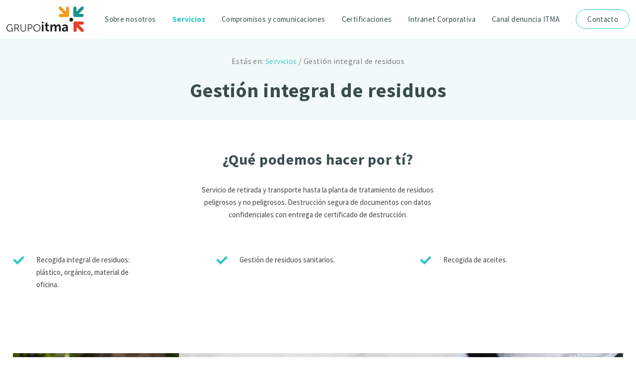

--- FILE ---
content_type: text/html; charset=UTF-8
request_url: https://grupoitma.es/servicios/gestion-integral-de-residuos/
body_size: 9685
content:
<!DOCTYPE html>
<html lang="es">
<head>
	<meta charset="UTF-8">
	<link rel="profile" href="https://gmpg.org/xfn/11">

	<title>Gestión integral de residuos &#8211; GRUPO ITMA</title>
<meta name='robots' content='max-image-preview:large' />
<link rel='dns-prefetch' href='//maps.googleapis.com' />
<link rel='dns-prefetch' href='//fonts.googleapis.com' />
<link rel='dns-prefetch' href='//use.fontawesome.com' />
<link rel='dns-prefetch' href='//s.w.org' />
<link rel="alternate" type="application/rss+xml" title="GRUPO ITMA &raquo; Feed" href="https://grupoitma.es/feed/" />
<link rel="alternate" type="application/rss+xml" title="GRUPO ITMA &raquo; Feed de los comentarios" href="https://grupoitma.es/comments/feed/" />
<link rel="alternate" type="application/rss+xml" title="GRUPO ITMA &raquo; Comentario Gestión integral de residuos del feed" href="https://grupoitma.es/servicios/gestion-integral-de-residuos/feed/" />
		<script>
			window._wpemojiSettings = {"baseUrl":"https:\/\/s.w.org\/images\/core\/emoji\/13.0.1\/72x72\/","ext":".png","svgUrl":"https:\/\/s.w.org\/images\/core\/emoji\/13.0.1\/svg\/","svgExt":".svg","source":{"concatemoji":"https:\/\/grupoitma.es\/wp-includes\/js\/wp-emoji-release.min.js?ver=5.7.14"}};
			!function(e,a,t){var n,r,o,i=a.createElement("canvas"),p=i.getContext&&i.getContext("2d");function s(e,t){var a=String.fromCharCode;p.clearRect(0,0,i.width,i.height),p.fillText(a.apply(this,e),0,0);e=i.toDataURL();return p.clearRect(0,0,i.width,i.height),p.fillText(a.apply(this,t),0,0),e===i.toDataURL()}function c(e){var t=a.createElement("script");t.src=e,t.defer=t.type="text/javascript",a.getElementsByTagName("head")[0].appendChild(t)}for(o=Array("flag","emoji"),t.supports={everything:!0,everythingExceptFlag:!0},r=0;r<o.length;r++)t.supports[o[r]]=function(e){if(!p||!p.fillText)return!1;switch(p.textBaseline="top",p.font="600 32px Arial",e){case"flag":return s([127987,65039,8205,9895,65039],[127987,65039,8203,9895,65039])?!1:!s([55356,56826,55356,56819],[55356,56826,8203,55356,56819])&&!s([55356,57332,56128,56423,56128,56418,56128,56421,56128,56430,56128,56423,56128,56447],[55356,57332,8203,56128,56423,8203,56128,56418,8203,56128,56421,8203,56128,56430,8203,56128,56423,8203,56128,56447]);case"emoji":return!s([55357,56424,8205,55356,57212],[55357,56424,8203,55356,57212])}return!1}(o[r]),t.supports.everything=t.supports.everything&&t.supports[o[r]],"flag"!==o[r]&&(t.supports.everythingExceptFlag=t.supports.everythingExceptFlag&&t.supports[o[r]]);t.supports.everythingExceptFlag=t.supports.everythingExceptFlag&&!t.supports.flag,t.DOMReady=!1,t.readyCallback=function(){t.DOMReady=!0},t.supports.everything||(n=function(){t.readyCallback()},a.addEventListener?(a.addEventListener("DOMContentLoaded",n,!1),e.addEventListener("load",n,!1)):(e.attachEvent("onload",n),a.attachEvent("onreadystatechange",function(){"complete"===a.readyState&&t.readyCallback()})),(n=t.source||{}).concatemoji?c(n.concatemoji):n.wpemoji&&n.twemoji&&(c(n.twemoji),c(n.wpemoji)))}(window,document,window._wpemojiSettings);
		</script>
		<style>
img.wp-smiley,
img.emoji {
	display: inline !important;
	border: none !important;
	box-shadow: none !important;
	height: 1em !important;
	width: 1em !important;
	margin: 0 .07em !important;
	vertical-align: -0.1em !important;
	background: none !important;
	padding: 0 !important;
}
</style>
	<link rel='stylesheet' id='bootstrap-css-css'  href='https://grupoitma.es/wp-content/plugins/wd-google-maps/css/bootstrap.css?ver=1.0.64' media='all' />
<link rel='stylesheet' id='frontend_main-css-css'  href='https://grupoitma.es/wp-content/plugins/wd-google-maps/css/frontend_main.css?ver=1.0.64' media='all' />
<link rel='stylesheet' id='wp-block-library-css'  href='https://grupoitma.es/wp-includes/css/dist/block-library/style.min.css?ver=5.7.14' media='all' />
<link rel='stylesheet' id='contact-form-7-css'  href='https://grupoitma.es/wp-content/plugins/contact-form-7/includes/css/styles.css?ver=5.4' media='all' />
<link rel='stylesheet' id='siteorigin-panels-front-css'  href='https://grupoitma.es/wp-content/plugins/siteorigin-panels/css/front-flex.min.css?ver=2.11.8' media='all' />
<link rel='stylesheet' id='sow-image-default-d6014b76747a-css'  href='https://grupoitma.es/wp-content/uploads/siteorigin-widgets/sow-image-default-d6014b76747a.css?ver=5.7.14' media='all' />
<link rel='stylesheet' id='talento-style-css'  href='https://grupoitma.es/wp-content/themes/mandrake-theme/style.min.css?ver=0.9.1' media='all' />
<link rel='stylesheet' id='talento-icons-css'  href='https://grupoitma.es/wp-content/themes/mandrake-theme/css/talento-icons.min.css?ver=0.9.1' media='all' />
<link rel='stylesheet' id='talento-fonts-css'  href='//fonts.googleapis.com/css?family=Source+Sans+Pro%3Aregular%2Citalic%2C600%2C700%26subset%3Dlatin%2C' media='screen' />
<link rel='stylesheet' id='parent-style-css'  href='https://grupoitma.es/wp-content/themes/mandrake-theme/style.css?ver=5.7.14' media='all' />
<link rel='stylesheet' id='child-style-css'  href='https://grupoitma.es/wp-content/themes/mini-mandrake/style.css?ver=5.7.14' media='all' />
<link rel='stylesheet' id='load-fa-css'  href='https://use.fontawesome.com/releases/v5.3.1/css/all.css?ver=5.7.14' media='all' />
<script src='https://grupoitma.es/wp-includes/js/jquery/jquery.min.js?ver=3.5.1' id='jquery-core-js'></script>
<script src='https://grupoitma.es/wp-includes/js/jquery/jquery-migrate.min.js?ver=3.3.2' id='jquery-migrate-js'></script>
<script src='https://maps.googleapis.com/maps/api/js?libraries=places%2Cgeometry&#038;v=3.exp&#038;language=es&#038;key=AIzaSyCDZoEgtTDMZVC2VfVVEX0S5HZ_obtXJWI&#038;ver=5.7.14' id='gmwd_map-js-js'></script>
<script src='https://grupoitma.es/wp-content/plugins/wd-google-maps/js/init_map.js?ver=1.0.64' id='frontend_init_map-js-js'></script>
<script src='https://grupoitma.es/wp-content/plugins/wd-google-maps/js/frontend_main.js?ver=1.0.64' id='frontend_main-js-js'></script>
<link rel="canonical" href="https://grupoitma.es/servicios/gestion-integral-de-residuos/" />
<link rel='shortlink' href='https://grupoitma.es/?p=434' />
<link rel="alternate" type="application/json+oembed" href="https://grupoitma.es/wp-json/oembed/1.0/embed?url=https%3A%2F%2Fgrupoitma.es%2Fservicios%2Fgestion-integral-de-residuos%2F" />
<link rel="alternate" type="text/xml+oembed" href="https://grupoitma.es/wp-json/oembed/1.0/embed?url=https%3A%2F%2Fgrupoitma.es%2Fservicios%2Fgestion-integral-de-residuos%2F&#038;format=xml" />
<link rel='stylesheet' href='https://grupoitma.es/wp-content/plugins/carousel-flickity/style.css'><script src='https://grupoitma.es/wp-content/plugins/carousel-flickity/flickity.pkgd.js'></script>	<meta name="viewport" content="width=device-width, initial-scale=1">
<link rel="pingback" href="https://grupoitma.es/xmlrpc.php"><style>.recentcomments a{display:inline !important;padding:0 !important;margin:0 !important;}</style>
<style id="talento-custom-css">
a,a:visited,.main-navigation .current a,.main-navigation .current_page_item > a,.main-navigation .current-menu-item > a,.main-navigation .current_page_ancestor > a,.main-navigation .current-menu-ancestor > a,.site-content .post-navigation a:hover,.comment-navigation a:hover,.footer-menu .menu li a:hover,.footer-menu .menu li a:hover:before,.breadcrumbs a:hover,.widget-area .widget a:hover,.site-footer .widget a:hover,.widget #wp-calendar tfoot #prev a:hover,.widget #wp-calendar tfoot #next a:hover,.entry-meta > span a:hover,.site-content .more-wrapper a:hover,.yarpp-related ol li .related-post-title:hover,.related-posts-section ol li .related-post-title:hover,.yarpp-related ol li .related-post-date:hover,.related-posts-section ol li .related-post-date:hover,.author-box .author-description span a:hover,.comment-list .comment .comment-reply-link:hover,.comment-list .pingback .comment-reply-link:hover,.comment-reply-title #cancel-comment-reply-link:hover,#commentform .comment-notes a:hover,#commentform .logged-in-as a:hover,.site-footer .site-info a:hover{color:#41cfcb;}button,.button,.pagination .page-numbers:hover,.pagination .page-numbers:focus,.pagination .current,#infinite-handle span button,#infinite-handle span button:hover,.added_to_cart,input[type="button"],input[type="reset"],input[type="submit"],.main-navigation ul .menu-button a,.page-links .post-page-numbers:hover,.page-links .post-page-numbers.current,.tags-links a:hover,#page .widget_tag_cloud a:hover{background:#41cfcb;}.button:hover,#infinite-handle span button:hover,button:hover,.added_to_cart:hover,input[type="button"]:hover,input[type="reset"]:hover,input[type="submit"]:hover,.main-navigation ul .menu-button a:hover{background-color:rgba(65, 207, 203, 0.8);}blockquote{border-color:#41cfcb;}body,button,input,select,textarea,blockquote cite,a:hover,a:focus,a:active,.main-navigation li:hover > a,.main-navigation li.focus > a,#mobile-navigation ul li a:hover,#mobile-navigation ul li .dropdown-toggle:hover,.pagination .page-numbers,.pagination .page-numbers:visited,.site-content .post-navigation a,.entry-title a:hover,.page-links .page-links-title:hover,.page-links a span,.tags-links a,#page .widget_tag_cloud a,.author-box .author-description span a,.comment-list .comment,.comment-list .pingback,.comment-list .comment .author a:hover,.comment-list .pingback .author a:hover,#commentform .comment-notes a,#commentform .logged-in-as a,#commentform .comment-subscription-form label,.widget-area .widget a,.site-footer .widget a,.site-header .shopping-cart-dropdown .widget li a{color:#434343;}.site-header .site-branding .site-description{color:#434343;}abbr,acronym{border-color:#434343;}.main-navigation .search-icon svg:hover path,.site-header #header-search #close-search svg:hover path{fill:#434343;}h1,h2,h3,h4,h5,h6,fieldset legend,.main-navigation li,#mobile-navigation ul li{font-family:"Source Sans Pro","Helvetica Neue",sans-serif;}.site-header .site-branding .site-title,.site-header .site-branding .site-description{font-family:"Source Sans Pro","Helvetica Neue",sans-serif;}body,button,input,select,textarea,.comment-reply-title #cancel-comment-reply-link{font-family:"Source Sans Pro","Helvetica Neue",sans-serif;}
@media (max-width:880px){body:not(.page-layout-stripped) #masthead.mobile-menu .main-navigation > div:not(.mega-menu-wrap),#masthead.mobile-menu .main-navigation .shopping-cart,#masthead.mobile-menu .main-navigation .search-icon{display:none;}#masthead.mobile-menu #mobile-menu-button{display:inline-block;}}
@media (min-width:881px){.site-header #mobile-navigation{display:none !important;}}
</style>
                <style media="all"
                       id="siteorigin-panels-layouts-head">/* Layout 434 */ #pgc-434-0-0 , #pgc-434-0-2 { width:30% } #pgc-434-0-1 { width:40% } #pg-434-0 , #pg-434-1 , #pg-434-2 , #pg-434-3 , #pl-434 .so-panel , #pl-434 .so-panel:last-child { margin-bottom:0px } #pgc-434-1-0 , #pgc-434-1-1 , #pgc-434-1-2 { width:33.3333% } #pgc-434-2-0 , #pgc-434-4-0 { width:100% } #pgc-434-3-0 { width:61.8034% } #pgc-434-3-1 { width:38.1966% } #pg-434-0> .panel-row-style { padding:60px 0px 0px 0px } #pg-434-0.panel-no-style, #pg-434-0.panel-has-style > .panel-row-style , #pg-434-1.panel-no-style, #pg-434-1.panel-has-style > .panel-row-style , #pg-434-2.panel-no-style, #pg-434-2.panel-has-style > .panel-row-style , #pg-434-3.panel-no-style, #pg-434-3.panel-has-style > .panel-row-style , #pg-434-4.panel-no-style, #pg-434-4.panel-has-style > .panel-row-style { -webkit-align-items:flex-start;align-items:flex-start } #pg-434-1> .panel-row-style { padding:40px 0px 100px 0px } #pg-434-3> .panel-row-style { padding:114px 0px 100px 0px } #pg-434-4> .panel-row-style { background-color:#f3fafa;padding:72px 0px 80px 0px } @media (max-width:780px){ #pg-434-0.panel-no-style, #pg-434-0.panel-has-style > .panel-row-style , #pg-434-1.panel-no-style, #pg-434-1.panel-has-style > .panel-row-style , #pg-434-2.panel-no-style, #pg-434-2.panel-has-style > .panel-row-style , #pg-434-3.panel-no-style, #pg-434-3.panel-has-style > .panel-row-style , #pg-434-4.panel-no-style, #pg-434-4.panel-has-style > .panel-row-style { -webkit-flex-direction:column;-ms-flex-direction:column;flex-direction:column } #pg-434-0 > .panel-grid-cell , #pg-434-0 > .panel-row-style > .panel-grid-cell , #pg-434-1 > .panel-grid-cell , #pg-434-1 > .panel-row-style > .panel-grid-cell , #pg-434-2 > .panel-grid-cell , #pg-434-2 > .panel-row-style > .panel-grid-cell , #pg-434-3 > .panel-grid-cell , #pg-434-3 > .panel-row-style > .panel-grid-cell , #pg-434-4 > .panel-grid-cell , #pg-434-4 > .panel-row-style > .panel-grid-cell { width:100%;margin-right:0 } #pgc-434-0-0 , #pgc-434-0-1 , #pgc-434-1-0 , #pgc-434-1-1 , #pgc-434-3-0 , #pl-434 .panel-grid .panel-grid-cell-mobile-last { margin-bottom:0px } #pg-434-0 , #pg-434-1 , #pg-434-2 , #pg-434-3 , #pg-434-4 { margin-bottom:px } #pl-434 .panel-grid-cell { padding:0 } #pl-434 .panel-grid .panel-grid-cell-empty { display:none }  } </style><link rel="icon" href="https://grupoitma.es/wp-content/uploads/2020/09/favicon.png" sizes="32x32" />
<link rel="icon" href="https://grupoitma.es/wp-content/uploads/2020/09/favicon.png" sizes="192x192" />
<link rel="apple-touch-icon" href="https://grupoitma.es/wp-content/uploads/2020/09/favicon.png" />
<meta name="msapplication-TileImage" content="https://grupoitma.es/wp-content/uploads/2020/09/favicon.png" />
</head>

<body class="page-template-default page page-id-434 page-child parent-pageid-17 siteorigin-panels siteorigin-panels-before-js css3-animations no-js page-layout-no-sidebar no-header-margin no-footer-margin sidebar no-topbar">

<div id="page" class="site">
	<a class="skip-link screen-reader-text" href="#content">Skip to content</a>

		
		
		<header id="masthead" class="site-header sticky mobile-menu"  >
			<!--Código para cargar widget Top-header-->
			    			<div class="talento-container">

					
					<div class="site-header-inner">

						<div class="site-branding">
							<a href="https://grupoitma.es/" rel="home">
			<span class="screen-reader-text">Home</span><img width="156" height="52" src="https://grupoitma.es/wp-content/uploads/2020/09/grupoitma.png" class="custom-logo" alt="" loading="lazy" /></a>						</div><!-- .site-branding -->
						<nav id="site-navigation" class="main-navigation">

							
								
																	<span id="mobile-menu-button">
													<span></span>
			<span></span>
			<span></span>
			<span></span>
												<span class="screen-reader-text">Menu</span>
									</span>
								
																	<div class="menu-menu-principal-container"><ul id="primary-menu" class="menu"><li id="menu-item-29" class="menu-item menu-item-type-post_type menu-item-object-page menu-item-29"><a href="https://grupoitma.es/sobre-nosotros/">Sobre nosotros</a></li>
<li id="menu-item-393" class="menu-item menu-item-type-custom menu-item-object-custom current-menu-ancestor current-menu-parent menu-item-has-children menu-item-393"><a>Servicios</a>
<ul class="sub-menu">
	<li id="menu-item-447" class="menu-item menu-item-type-post_type menu-item-object-page menu-item-447"><a href="https://grupoitma.es/servicios/servicio-de-lavanderia/">Servicio de lavandería</a></li>
	<li id="menu-item-446" class="menu-item menu-item-type-post_type menu-item-object-page menu-item-446"><a href="https://grupoitma.es/servicios/limpieza-de-viviendas-particulares/">Limpieza de viviendas particulares</a></li>
	<li id="menu-item-445" class="menu-item menu-item-type-post_type menu-item-object-page menu-item-445"><a href="https://grupoitma.es/servicios/limpieza-de-oficinas-locales-naves/">Limpieza de oficinas, locales y naves industriales</a></li>
	<li id="menu-item-444" class="menu-item menu-item-type-post_type menu-item-object-page menu-item-444"><a href="https://grupoitma.es/servicios/limpiezas-final-obra-inicio/">Limpiezas de final de obra o inicio</a></li>
	<li id="menu-item-443" class="menu-item menu-item-type-post_type menu-item-object-page menu-item-443"><a href="https://grupoitma.es/servicios/mantenimiento-limpieza-superficies-acristaladas-fachadas/">Mantenimiento y limpieza de superficies acristaladas o fachadas</a></li>
	<li id="menu-item-442" class="menu-item menu-item-type-post_type menu-item-object-page menu-item-442"><a href="https://grupoitma.es/servicios/servicio-integral-conserjerias-auxiliares-aministrativos/">Servicio integral de conserjerías, auxiliares y administrativos</a></li>
	<li id="menu-item-441" class="menu-item menu-item-type-post_type menu-item-object-page menu-item-441"><a href="https://grupoitma.es/servicios/tratamientos-desinsectacion-desratizacion-desinfeccion/">Tratamientos integrales de desinsectación, desratización y desinfección</a></li>
	<li id="menu-item-440" class="menu-item menu-item-type-post_type menu-item-object-page menu-item-440"><a href="https://grupoitma.es/servicios/mantenimiento-areas-verdes-y-jardines/">Mantenimiento de áreas verdes y jardines</a></li>
	<li id="menu-item-439" class="menu-item menu-item-type-post_type menu-item-object-page menu-item-439"><a href="https://grupoitma.es/servicios/mantenimiento-limpieza-instalaciones-deportivas/">Mantenimiento y limpieza de instalaciones deportivas</a></li>
	<li id="menu-item-438" class="menu-item menu-item-type-post_type menu-item-object-page menu-item-438"><a href="https://grupoitma.es/servicios/limpieza-y-reparacion-de-persianas/">Limpieza y reparación de persianas</a></li>
	<li id="menu-item-437" class="menu-item menu-item-type-post_type menu-item-object-page page_item page-item-434 menu-item-437"><a href="https://grupoitma.es/servicios/gestion-integral-de-residuos/" aria-current="page">Gestión integral de residuos</a></li>
	<li id="menu-item-1084" class="menu-item menu-item-type-custom menu-item-object-custom menu-item-1084"><a href="#"> </a></li>
</ul>
</li>
<li id="menu-item-27" class="menu-item menu-item-type-post_type menu-item-object-page menu-item-27"><a href="https://grupoitma.es/compromisos/">Compromisos y comunicaciones</a></li>
<li id="menu-item-26" class="menu-item menu-item-type-post_type menu-item-object-page menu-item-26"><a href="https://grupoitma.es/certificaciones/">Certificaciones</a></li>
<li id="menu-item-1197" class="menu-item menu-item-type-custom menu-item-object-custom menu-item-1197"><a href="https://grupoitma.teachcampus.com/">Intranet Corporativa</a></li>
<li id="menu-item-1199" class="menu-item menu-item-type-custom menu-item-object-custom menu-item-1199"><a href="https://grupoitma.canaldenunciaempresa.info/">Canal denuncia ITMA</a></li>
<li id="menu-item-25" class="menu-item menu-item-type-post_type menu-item-object-page menu-item-25"><a href="https://grupoitma.es/contacto/">Contacto</a></li>
</ul></div>								
								
																	<button class="search-icon">
										<span class="screen-reader-text">Open search bar</span>
													<svg version="1.1" xmlns="http://www.w3.org/2000/svg" xmlns:xlink="http://www.w3.org/1999/xlink" width="16" height="16" viewBox="0 0 16 16">
				<path d="M15.56 15.56c-0.587 0.587-1.538 0.587-2.125 0l-2.652-2.652c-1.090 0.699-2.379 1.116-3.771 1.116-3.872 0-7.012-3.139-7.012-7.012s3.14-7.012 7.012-7.012c3.873 0 7.012 3.139 7.012 7.012 0 1.391-0.417 2.68-1.116 3.771l2.652 2.652c0.587 0.587 0.587 1.538 0 2.125zM7.012 2.003c-2.766 0-5.009 2.242-5.009 5.009s2.243 5.009 5.009 5.009c2.766 0 5.009-2.242 5.009-5.009s-2.242-5.009-5.009-5.009z"></path>
			</svg>
											</button>
								
							
							
						</nav><!-- #site-navigation -->

													<div id="header-search">
								<div class="talento-container">
									<label class='screen-reader-text'>Buscar:</label>
									<form method="get" class="search-form" action="https://grupoitma.es/">
	<label>
		<span class='screen-reader-text'>Buscar en:</span>
		<input type="search" name="s" placeholder="Buscar" value="" />
	</label>
	<button type="submit">
		<span class="screen-reader-text">Buscar</span>
					<svg version="1.1" xmlns="http://www.w3.org/2000/svg" xmlns:xlink="http://www.w3.org/1999/xlink" width="16" height="16" viewBox="0 0 16 16">
				<path d="M15.56 15.56c-0.587 0.587-1.538 0.587-2.125 0l-2.652-2.652c-1.090 0.699-2.379 1.116-3.771 1.116-3.872 0-7.012-3.139-7.012-7.012s3.14-7.012 7.012-7.012c3.873 0 7.012 3.139 7.012 7.012 0 1.391-0.417 2.68-1.116 3.771l2.652 2.652c0.587 0.587 0.587 1.538 0 2.125zM7.012 2.003c-2.766 0-5.009 2.242-5.009 5.009s2.243 5.009 5.009 5.009c2.766 0 5.009-2.242 5.009-5.009s-2.242-5.009-5.009-5.009z"></path>
			</svg>
			</button>
</form>
									<a id="close-search">
										<span class="screen-reader-text">Cerrar</span>
													<svg version="1.1" xmlns="http://www.w3.org/2000/svg" xmlns:xlink="http://www.w3.org/1999/xlink" width="24" height="24" viewBox="0 0 24 24">
				<path d="M18.984 6.422l-5.578 5.578 5.578 5.578-1.406 1.406-5.578-5.578-5.578 5.578-1.406-1.406 5.578-5.578-5.578-5.578 1.406-1.406 5.578 5.578 5.578-5.578z"></path>
			</svg>
											</a>
								</div>
							</div><!-- #header-search -->
						
					</div><!-- .site-header-inner -->

				
			</div><!-- .talento-container -->

		</header><!-- #masthead -->

				<!-- Añadir un título alternativo y el shortcode en la cabecera si lo hubiera -->
		<div class="cabecera">
			<div class='bread' style='text-transform:none;'><span class='bloq1'>Estás en: </span><a href=https://grupoitma.es/servicios/ style='color:;'>Servicios</a> / <span class="focobread">Gestión integral de residuos</span></div>					<div class="tit_head">
						<h1>Gestión integral de residuos</h1>					</div>					
						</div>
		<div id="content" class="site-content">

			<div class="talento-container">

				
	<div id="primary" class="content-area">
		<main id="main" class="site-main">
			
<article id="post-434" class="post-434 page type-page status-publish post">

	
				
	<div class="entry-content">
		<div id="pl-434"  class="panel-layout" ><div id="pg-434-0"  class="panel-grid panel-has-style" ><div class="panel-row-style panel-row-style-for-434-0" ><div id="pgc-434-0-0"  class="panel-grid-cell panel-grid-cell-empty" ></div><div id="pgc-434-0-1"  class="panel-grid-cell panel-grid-cell-mobile-last" ><div id="panel-434-0-1-0" class="so-panel widget widget_sow-editor panel-first-child panel-last-child" data-index="0" ><div class="so-widget-sow-editor so-widget-sow-editor-base">
<div class="siteorigin-widget-tinymce textwidget">
	<h3 style="text-align: center;">¿Qué podemos hacer por tí?</h3>
<p style="text-align: center;">Servicio de retirada y transporte hasta la planta de tratamiento de residuos peligrosos y no peligrosos. Destrucción segura de documentos con datos confidenciales con entrega de certificado de destrucción.</p>
</div>
</div></div></div><div id="pgc-434-0-2"  class="panel-grid-cell panel-grid-cell-empty" ></div></div></div><div id="pg-434-1"  class="panel-grid panel-has-style" ><div class="banda-checks panel-row-style panel-row-style-for-434-1" ><div id="pgc-434-1-0"  class="panel-grid-cell" ><div id="panel-434-1-0-0" class="so-panel widget widget_sow-editor panel-first-child panel-last-child" data-index="1" ><div class="so-widget-sow-editor so-widget-sow-editor-base">
<div class="siteorigin-widget-tinymce textwidget">
	<p><img loading="lazy" class="alignnone size-full wp-image-218" src="/wp-content/uploads/2020/09/check.png" alt="" width="23" height="17"> <span style="font-weight: 400;">Recogida integral de residuos: plástico, orgánico, material de oficina.</span></p>
</div>
</div></div></div><div id="pgc-434-1-1"  class="panel-grid-cell" ><div id="panel-434-1-1-0" class="so-panel widget widget_sow-editor panel-first-child panel-last-child" data-index="2" ><div class="so-widget-sow-editor so-widget-sow-editor-base">
<div class="siteorigin-widget-tinymce textwidget">
	<p><img loading="lazy" class="alignnone size-full wp-image-218" src="/wp-content/uploads/2020/09/check.png" alt="" width="23" height="17"> <span style="font-weight: 400;">Gestión de residuos sanitarios.</span></p>
</div>
</div></div></div><div id="pgc-434-1-2"  class="panel-grid-cell" ><div id="panel-434-1-2-0" class="so-panel widget widget_sow-editor panel-first-child panel-last-child" data-index="3" ><div class="so-widget-sow-editor so-widget-sow-editor-base">
<div class="siteorigin-widget-tinymce textwidget">
	<p><img loading="lazy" class="alignnone size-full wp-image-218" src="/wp-content/uploads/2020/09/check.png" alt="" width="23" height="17"> <span style="font-weight: 400;">Recogida de aceites. </span></p>
</div>
</div></div></div></div></div><div id="pg-434-2"  class="panel-grid panel-no-style" ><div id="pgc-434-2-0"  class="panel-grid-cell" >
<div class="carousel" data-flickity='{ "imagesLoaded": true, "initialIndex": 1, "pauseAutoPlayOnHover": false, "pageDots": false}'>
<img src=https://grupoitma.es/wp-content/uploads/2020/09/gestion_residuos3.jpg><img src=https://grupoitma.es/wp-content/uploads/2020/09/gestion_residuos1.jpg><img src=https://grupoitma.es/wp-content/uploads/2020/09/gestion_residuos2.jpg></div><div id="panel-434-2-0-0" class="so-panel widget widget_sow-editor panel-first-child panel-last-child" data-index="4" ><div class="so-widget-sow-editor so-widget-sow-editor-base">
<div class="siteorigin-widget-tinymce textwidget">
	<p style="text-align: center;"><br />
<em><strong>Gestión de todo tipo de residuos</strong> peligrosos, no peligrosos así como documentación confidencial (transporte y tramitación en gestor autorizado).</em></p>
</div>
</div></div></div></div><div id="pg-434-3"  class="panel-grid panel-has-style" ><div class="banda-certificaciones panel-row-style panel-row-style-for-434-3" ><div id="pgc-434-3-0"  class="panel-grid-cell" ><div id="panel-434-3-0-0" class="so-panel widget widget_sow-editor panel-first-child panel-last-child" data-index="5" ><div class="so-widget-sow-editor so-widget-sow-editor-base">
<div class="siteorigin-widget-tinymce textwidget">
	<h5>Certificaciones</h5>
<h2>Respetamos tu salud y la del medio ambiente</h2>
<ul class="certificaciones-descargas">
<li><a href="/wp-content/uploads/2020/09/0041506-QMS-ENGUS-UKAS.pdf" target="_blank" rel="nofollow noopener noreferrer"><span><img loading="lazy" class="alignnone size-full wp-image-255" src="/wp-content/uploads/2020/09/medal.png" alt="" width="20" height="28">&nbsp;ISO 9001:2015<br />
Cleaning services of buildings and other premises, blinds, DDD service, gardening and domestic service.</span> <span class="descarga">Descargar</span></a></li>
<li><a href="/wp-content/uploads/2020/09/0041506-QMS-SPAES-UKAS.pdf" target="_blank" rel="nofollow noopener noreferrer"><span><img loading="lazy" class="alignnone size-full wp-image-255" src="/wp-content/uploads/2020/09/medal.png" alt="" width="20" height="28"> ISO 9001:2015<br />
Limpieza de edificios y locales, persianas, DDD, jardinería y Servicio Doméstico.</span> <span class="descarga">Descargar</span></a></li>
<li><a href="/wp-content/uploads/2020/09/0041507-EMS-ENGUS-UKAS.pdf" target="_blank" rel="nofollow noopener noreferrer"><span><img loading="lazy" class="alignnone size-full wp-image-255" src="/wp-content/uploads/2020/09/medal.png" alt="" width="20" height="28"> ISO 14001:2015<br />
Cleaning services of buildings and other premises, blinds, DDD service, gardening and domestic service.</span> <span class="descarga">Descargar</span></a></li>
<li><a href="/wp-content/uploads/2020/09/0041507-EMS-SPAES-UKAS.pdf" target="_blank" rel="nofollow noopener noreferrer"><span><img loading="lazy" class="alignnone size-full wp-image-255" src="/wp-content/uploads/2020/09/medal.png" alt="" width="20" height="28"> ISO 14001:2015<br />
Limpieza de edificios y locales, persianas, DDD, jardinería y Servicio Doméstico.</span> <span class="descarga">Descargar</span></a></li>
<li><a href="/wp-content/uploads/2020/09/0041508-OHSAS-ENGUS-UKAS.pdf" target="_blank" rel="nofollow noopener noreferrer"><span><img loading="lazy" class="alignnone size-full wp-image-255" src="/wp-content/uploads/2020/09/medal.png" alt="" width="20" height="28"> OHSAS 18001:2007<br />
Cleaning services of buildings and other premises, blinds, DDD service, gardening and domestic service.</span> <span class="descarga">Descargar</span></a></li>
<li><a href="/wp-content/uploads/2020/09/0041508-OHSAS-SPAES-UKAS.pdf" target="_blank" rel="nofollow noopener noreferrer"><span><img loading="lazy" class="alignnone size-full wp-image-255" src="/wp-content/uploads/2020/09/medal.png" alt="" width="20" height="28"> OHSAS 18001:2007<br />
Limpieza de edificios y locales, persianas, DDD, jardinería y Servicio Doméstico.</span> <span class="descarga">Descargar</span></a></li>
</ul>
<p>&nbsp;&nbsp;&nbsp;&nbsp;&nbsp;&nbsp;&nbsp;<a class="link-color" href="/certificaciones/">Ver todos <i class="fas fa-angle-double-right"></i></a></p>
</div>
</div></div></div><div id="pgc-434-3-1"  class="panel-grid-cell" ><div id="panel-434-3-1-0" class="so-panel widget widget_sow-image panel-first-child panel-last-child" data-index="6" ><div class="so-widget-sow-image so-widget-sow-image-default-d6014b76747a">

<div class="sow-image-container">
	<img src="https://grupoitma.es/wp-content/uploads/2020/09/group-9-copy.png" width="569" height="533" srcset="https://grupoitma.es/wp-content/uploads/2020/09/group-9-copy.png 569w, https://grupoitma.es/wp-content/uploads/2020/09/group-9-copy-300x281.png 300w" sizes="(max-width: 569px) 100vw, 569px" alt="" 		class="so-widget-image"/>
</div>

</div></div></div></div></div><div id="pg-434-4"  class="panel-grid panel-has-style" ><div class="container-small siteorigin-panels-stretch panel-row-style panel-row-style-for-434-4" id="container-contact" data-stretch-type="full" ><div id="pgc-434-4-0"  class="panel-grid-cell" ><div id="panel-434-4-0-0" class="so-panel widget widget_sow-editor panel-first-child" data-index="7" ><div class="so-widget-sow-editor so-widget-sow-editor-base">
<div class="siteorigin-widget-tinymce textwidget">
	<h5 style="text-align: center;">Contacto</h5>
<h3 style="text-align: center;">Cuéntanos tus necesidades y te ofreceremos el servicio adecuado</h3>
</div>
</div></div><div id="panel-434-4-0-1" class="so-panel widget widget_sow-editor panel-last-child" data-index="8" ><div class="so-widget-sow-editor so-widget-sow-editor-base">
<div class="siteorigin-widget-tinymce textwidget">
	<div role="form" class="wpcf7" id="wpcf7-f5-p434-o1" lang="es-ES" dir="ltr">
<div class="screen-reader-response"><p role="status" aria-live="polite" aria-atomic="true"></p> <ul></ul></div>
<form action="/servicios/gestion-integral-de-residuos/#wpcf7-f5-p434-o1" method="post" class="wpcf7-form init" novalidate="novalidate" data-status="init">
<div style="display: none;">
<input type="hidden" name="_wpcf7" value="5" />
<input type="hidden" name="_wpcf7_version" value="5.4" />
<input type="hidden" name="_wpcf7_locale" value="es_ES" />
<input type="hidden" name="_wpcf7_unit_tag" value="wpcf7-f5-p434-o1" />
<input type="hidden" name="_wpcf7_container_post" value="434" />
<input type="hidden" name="_wpcf7_posted_data_hash" value="" />
</div>
<p><span class="wpcf7-form-control-wrap text-352"><input type="text" name="text-352" value="Nombre y Apellidos" size="40" class="wpcf7-form-control wpcf7-text wpcf7-validates-as-required name" aria-required="true" aria-invalid="false" /></span></p>
<p><span class="wpcf7-form-control-wrap text-353"><input type="text" name="text-353" value="Nombre de la empresa" size="40" class="wpcf7-form-control wpcf7-text wpcf7-validates-as-required company" aria-required="true" aria-invalid="false" /></span></p>
<p><span class="wpcf7-form-control-wrap email-612"><input type="email" name="email-612" value="Correo electrónico" size="40" class="wpcf7-form-control wpcf7-text wpcf7-email wpcf7-validates-as-required wpcf7-validates-as-email email" aria-required="true" aria-invalid="false" /></span></p>
<p><span class="wpcf7-form-control-wrap textarea-357"><textarea name="textarea-357" cols="40" rows="10" class="wpcf7-form-control wpcf7-textarea message" aria-invalid="false">Tu mensaje</textarea></span></p>
<p><span class="wpcf7-form-control-wrap acceptance-910"><span class="wpcf7-form-control wpcf7-acceptance optional"><span class="wpcf7-list-item"><label><input type="checkbox" name="acceptance-910" value="1" aria-invalid="false" /><span class="wpcf7-list-item-label">He leído y acepto la <a href="/politica-privacidad/" target="_blank">política de privacidad de este sitio</a>.</span></label></span></span></span></p>
<p><input type="submit" value="Enviar" class="wpcf7-form-control wpcf7-submit ling-border" /></p>
<div class="wpcf7-response-output" aria-hidden="true"></div></form></div>
</div>
</div></div></div></div></div></div>	</div><!-- .entry-content -->

</article><!-- #post-## -->

		</main><!-- #main -->
	</div><!-- #primary -->


		</div><!-- .talento-container -->
	</div><!-- #content -->

	
	<footer id="colophon" class="site-footer ">
		<div class="logo_footer">
			<a href="https://grupoitma.es/" rel="home">
			<span class="screen-reader-text">Home</span><img width="156" height="52" src="https://grupoitma.es/wp-content/uploads/2020/09/grupoitma.png" class="custom-logo" alt="" loading="lazy" /></a>		</div>

		
					<div class="talento-container">
										<div class="widgets widgets-<br />
<b>Warning</b>:  count(): Parameter must be an array or an object that implements Countable in <b>/var/www/vhosts/38809963.servicio-online.net/grupoitma.es/wp-content/themes/mini-mandrake/footer.php</b> on line <b>45</b><br />
0" id="Footer-Widgets">
				<div class="widget"><div class="so-widget-sow-editor so-widget-sow-editor-base">
<div class="siteorigin-widget-tinymce textwidget">
	<h4>Certificados de calidad</h4>
<img loading="lazy" class="alignnone size-full wp-image-846" src="/wp-content/uploads/2020/09/ohsas-18001.png" alt="" width="105" height="118" /><img loading="lazy" class="alignnone size-full wp-image-847" src="/wp-content/uploads/2020/09/ukas-iso-9001.png" alt="" width="105" height="118" /><img loading="lazy" class="alignnone size-full wp-image-848" src="/wp-content/uploads/2020/09/ukas-iso-14001.png" alt="" width="105" height="118" /><img loading="lazy" class="alignnone size-full wp-image-849" src="/wp-content/uploads/2020/09/ukas-ohsas-18001.png" alt="" width="105" height="118" />
<p>&nbsp;</p>
<!--
<p><i class="fab fa-instagram"></i>&nbsp;&nbsp;&nbsp;&nbsp;<i class="fab fa-facebook"></i>&nbsp;&nbsp;&nbsp;&nbsp;<i class="fab fa-linkedin"></i></p>
--></div>
</div></div><div class="widget"><div class="so-widget-sow-editor so-widget-sow-editor-base">
<div class="siteorigin-widget-tinymce textwidget">
	<h4>LOCALIZACIONES</h4>
<ul>
<li>A Coruña</li>
<li>Asturias</li>
<li>Bilbao</li>
<li>Cantabria</li>
<li>León</li>
<li>Lugo</li>
<li>Valladolid</li>
<li>Vitoria-Gasteiz</li>
</ul>
</div>
</div></div><div class="widget"><h2 class="widgettitle">Mapa Web</h2>
<div class="menu-menu-footer-container"><ul id="menu-menu-footer" class="menu"><li id="menu-item-368" class="menu-item menu-item-type-post_type menu-item-object-page menu-item-home menu-item-368"><a href="https://grupoitma.es/">Inicio</a></li>
<li id="menu-item-1269" class="menu-item menu-item-type-post_type menu-item-object-page menu-item-1269"><a href="https://grupoitma.es/portal-transparencia/">Portal Transparencia ITMA</a></li>
<li id="menu-item-369" class="menu-item menu-item-type-post_type menu-item-object-page menu-item-369"><a href="https://grupoitma.es/certificaciones/">Certificaciones</a></li>
<li id="menu-item-370" class="menu-item menu-item-type-post_type menu-item-object-page menu-item-370"><a href="https://grupoitma.es/compromisos/">Compromisos y comunicaciones</a></li>
<li id="menu-item-371" class="menu-item menu-item-type-post_type menu-item-object-page menu-item-371"><a href="https://grupoitma.es/contacto/">Contacto</a></li>
<li id="menu-item-372" class="menu-item menu-item-type-post_type menu-item-object-page menu-item-372"><a href="https://grupoitma.es/sobre-nosotros/">Sobre nosotros</a></li>
</ul></div></div><div class="widget"><div class="so-widget-sow-editor so-widget-sow-editor-base">
<div class="siteorigin-widget-tinymce textwidget">
	<h4>Legal</h4>
<ul>
<li><a href="/aviso-legal/">Aviso legal</a></li>
<li><a href="/politica-de-cookies/">Política de Cookies</a></li>
<li><a href="/politica-privacidad/">Política de privacidad</a></li>
</ul>
<p class="last-footer">
Conforme con:<br />
HTML5. · CSS 3.0<br />
W3C WAI-AA · W3C Member</p>
</div>
</div></div>				</div>
			</div><!-- .talento-container -->
		
		<div class="bottom-bar">
			<div class="talento-container">
				<div class="site-info">
					<span>2025 © GRUPO ITMA.</span><span><a class="privacy-policy-link" href="https://grupoitma.es/politica-privacidad/">Política de privacidad</a></span><span>Desarrollo web por <a href="https://talentocorporativo.com/">Talento</a></span>				</div><!-- .site-info -->
							</div><!-- .talento-container -->
		</div><!-- .bottom-bar -->

		
	</footer><!-- #colophon -->
</div><!-- #page -->

	<div id="scroll-to-top">
		<span class="screen-reader-text">Scroll to top</span>
					<svg version="1.1" xmlns="http://www.w3.org/2000/svg" xmlns:xlink="http://www.w3.org/1999/xlink" width="28" height="28" viewBox="0 0 28 28">
				<path d="M26.297 20.797l-2.594 2.578c-0.391 0.391-1.016 0.391-1.406 0l-8.297-8.297-8.297 8.297c-0.391 0.391-1.016 0.391-1.406 0l-2.594-2.578c-0.391-0.391-0.391-1.031 0-1.422l11.594-11.578c0.391-0.391 1.016-0.391 1.406 0l11.594 11.578c0.391 0.391 0.391 1.031 0 1.422z"></path>
			</svg>
			</div>

<script src='https://grupoitma.es/wp-includes/js/dist/vendor/wp-polyfill.min.js?ver=7.4.4' id='wp-polyfill-js'></script>
<script id='wp-polyfill-js-after'>
( 'fetch' in window ) || document.write( '<script src="https://grupoitma.es/wp-includes/js/dist/vendor/wp-polyfill-fetch.min.js?ver=3.0.0"></scr' + 'ipt>' );( document.contains ) || document.write( '<script src="https://grupoitma.es/wp-includes/js/dist/vendor/wp-polyfill-node-contains.min.js?ver=3.42.0"></scr' + 'ipt>' );( window.DOMRect ) || document.write( '<script src="https://grupoitma.es/wp-includes/js/dist/vendor/wp-polyfill-dom-rect.min.js?ver=3.42.0"></scr' + 'ipt>' );( window.URL && window.URL.prototype && window.URLSearchParams ) || document.write( '<script src="https://grupoitma.es/wp-includes/js/dist/vendor/wp-polyfill-url.min.js?ver=3.6.4"></scr' + 'ipt>' );( window.FormData && window.FormData.prototype.keys ) || document.write( '<script src="https://grupoitma.es/wp-includes/js/dist/vendor/wp-polyfill-formdata.min.js?ver=3.0.12"></scr' + 'ipt>' );( Element.prototype.matches && Element.prototype.closest ) || document.write( '<script src="https://grupoitma.es/wp-includes/js/dist/vendor/wp-polyfill-element-closest.min.js?ver=2.0.2"></scr' + 'ipt>' );( 'objectFit' in document.documentElement.style ) || document.write( '<script src="https://grupoitma.es/wp-includes/js/dist/vendor/wp-polyfill-object-fit.min.js?ver=2.3.4"></scr' + 'ipt>' );
</script>
<script src='https://grupoitma.es/wp-includes/js/dist/hooks.min.js?ver=d0188aa6c336f8bb426fe5318b7f5b72' id='wp-hooks-js'></script>
<script src='https://grupoitma.es/wp-includes/js/dist/i18n.min.js?ver=6ae7d829c963a7d8856558f3f9b32b43' id='wp-i18n-js'></script>
<script id='wp-i18n-js-after'>
wp.i18n.setLocaleData( { 'text direction\u0004ltr': [ 'ltr' ] } );
</script>
<script src='https://grupoitma.es/wp-includes/js/dist/vendor/lodash.min.js?ver=4.17.21' id='lodash-js'></script>
<script id='lodash-js-after'>
window.lodash = _.noConflict();
</script>
<script src='https://grupoitma.es/wp-includes/js/dist/url.min.js?ver=7c99a9585caad6f2f16c19ecd17a86cd' id='wp-url-js'></script>
<script id='wp-api-fetch-js-translations'>
( function( domain, translations ) {
	var localeData = translations.locale_data[ domain ] || translations.locale_data.messages;
	localeData[""].domain = domain;
	wp.i18n.setLocaleData( localeData, domain );
} )( "default", {"translation-revision-date":"2021-08-08 04:43:09+0000","generator":"GlotPress\/3.0.0-alpha.2","domain":"messages","locale_data":{"messages":{"":{"domain":"messages","plural-forms":"nplurals=2; plural=n != 1;","lang":"es"},"You are probably offline.":["Probablemente est\u00e1s desconectado."],"Media upload failed. If this is a photo or a large image, please scale it down and try again.":["La subida de medios ha fallado. Si esto es una foto o una imagen grande, por favor, reduce su tama\u00f1o e int\u00e9ntalo de nuevo."],"An unknown error occurred.":["Ha ocurrido un error desconocido."],"The response is not a valid JSON response.":["Las respuesta no es una respuesta JSON v\u00e1lida."]}},"comment":{"reference":"wp-includes\/js\/dist\/api-fetch.js"}} );
</script>
<script src='https://grupoitma.es/wp-includes/js/dist/api-fetch.min.js?ver=25cbf3644d200bdc5cab50e7966b5b03' id='wp-api-fetch-js'></script>
<script id='wp-api-fetch-js-after'>
wp.apiFetch.use( wp.apiFetch.createRootURLMiddleware( "https://grupoitma.es/wp-json/" ) );
wp.apiFetch.nonceMiddleware = wp.apiFetch.createNonceMiddleware( "fa75b0d269" );
wp.apiFetch.use( wp.apiFetch.nonceMiddleware );
wp.apiFetch.use( wp.apiFetch.mediaUploadMiddleware );
wp.apiFetch.nonceEndpoint = "https://grupoitma.es/wp-admin/admin-ajax.php?action=rest-nonce";
</script>
<script id='contact-form-7-js-extra'>
/* <![CDATA[ */
var wpcf7 = [];
/* ]]> */
</script>
<script src='https://grupoitma.es/wp-content/plugins/contact-form-7/includes/js/index.js?ver=5.4' id='contact-form-7-js'></script>
<script src='https://grupoitma.es/wp-content/themes/mandrake-theme/js/jquery.fitvids.min.js?ver=1.1' id='jquery-fitvids-js'></script>
<script id='talento-script-js-extra'>
/* <![CDATA[ */
var talento = {"collapse":"768","logoScale":"0.775"};
/* ]]> */
</script>
<script src='https://grupoitma.es/wp-content/themes/mandrake-theme/js/jquery.theme.min.js?ver=0.9.1' id='talento-script-js'></script>
<script src='https://grupoitma.es/wp-content/themes/mandrake-theme/js/skip-link-focus-fix.min.js?ver=0.9.1' id='talento-skip-link-focus-fix-js'></script>
<script src='https://grupoitma.es/wp-content/themes/mini-mandrake/js/funciones.js?ver=1.1' id='script-js'></script>
<script src='https://grupoitma.es/wp-includes/js/wp-embed.min.js?ver=5.7.14' id='wp-embed-js'></script>
<script id='siteorigin-panels-front-styles-js-extra'>
/* <![CDATA[ */
var panelsStyles = {"fullContainer":"body"};
/* ]]> */
</script>
<script src='https://grupoitma.es/wp-content/plugins/siteorigin-panels/js/styling.min.js?ver=2.11.8' id='siteorigin-panels-front-styles-js'></script>
<script>document.body.className = document.body.className.replace("siteorigin-panels-before-js","");</script><script>
document.tidioChatCode = "2xsvw9ibpaxolqimepauuwcbndbkxxe4";
(function() {
  function asyncLoad() {
    var tidioScript = document.createElement("script");
    tidioScript.type = "text/javascript";
    tidioScript.async = true;
    tidioScript.src = "//code.tidio.co/2xsvw9ibpaxolqimepauuwcbndbkxxe4.js";
    document.body.appendChild(tidioScript);
  }
  if (window.attachEvent) {
    window.attachEvent("onload", asyncLoad);
  } else {
    window.addEventListener("load", asyncLoad, false);
  }
})();
</script>
</body>
</html>


--- FILE ---
content_type: text/css
request_url: https://grupoitma.es/wp-content/themes/mandrake-theme/style.min.css?ver=0.9.1
body_size: 9446
content:
/*!
Theme Name: Mandrake Theme
Author: Talento Transformación Digital
Author URI: https://talento-corporativo.com/
Theme URI: https://talento-corporativo.com/
Description: Theme preparado para enfrentarse a las mayores cotas de dificultad, con un desarrollo bajo underscores, el famoso framework de WordPress. También tenemos un cachito en nuestro Theme para Woocommerce ;)
Version: 0.9.1
License: GNU General Public License v2 or later
License URI: http://www.gnu.org/licenses/gpl-2.0.html
Text Domain: talento
Tags: 
*/html{font-family:sans-serif;-webkit-text-size-adjust:100%;-ms-text-size-adjust:100%}body{margin:0}article,aside,details,figcaption,figure,footer,header,main,menu,nav,section,summary{display:block}audio,canvas,progress,video{display:inline-block;vertical-align:baseline}audio:not([controls]){display:none;height:0}[hidden],template{display:none}a{background-color:transparent}abbr[title]{border-bottom:1px dotted}b,strong{font-weight:700}dfn{font-style:italic}h1{font-size:2em;margin:.67em 0}mark{background:#ff0;color:#000}small{font-size:80%}sub,sup{font-size:75%;line-height:0;position:relative;vertical-align:baseline}sup{top:-.5em}sub{bottom:-.25em}img{border:0}svg:not(:root){overflow:hidden}figure{margin:1em 40px}hr{box-sizing:content-box;height:0}code,kbd,pre,samp{font-family:monospace,monospace;font-size:1em}button,input,optgroup,select,textarea{color:inherit;font:inherit;margin:0}button{overflow:visible}button,select{text-transform:none}button,html input[type=button],input[type=reset],input[type=submit]{-webkit-appearance:button;cursor:pointer}button[disabled],html input[disabled]{cursor:default}button::-moz-focus-inner,input::-moz-focus-inner{border:0;padding:0}input{line-height:normal}input[type=checkbox],input[type=radio]{box-sizing:border-box;padding:0}input[type=number]::-webkit-inner-spin-button,input[type=number]::-webkit-outer-spin-button{height:auto}input[type=search]::-webkit-search-cancel-button,input[type=search]::-webkit-search-decoration{-webkit-appearance:none}fieldset{margin:0}fieldset,legend{border:0;padding:0}textarea{overflow:auto}optgroup{font-weight:700}table{border-collapse:collapse;border-spacing:0}td,th{padding:0}html{font-size:93.8%}body,button,input,optgroup,select,textarea{color:#626262;font-size:15px;font-family:Open Sans,sans-serif;line-height:1.7333}body,button,h1,h2,h3,h4,h5,h6,input,optgroup,select,textarea{-webkit-font-smoothing:subpixel-antialiased;-moz-osx-font-smoothing:auto}h1,h2,h3,h4,h5,h6{color:#2d2d2d;font-family:Montserrat,sans-serif;font-weight:600;margin:25px 0}@media (max-width:480px){h1,h2,h3,h4,h5,h6{line-height:normal}}h1{font-size:29px}h2{font-size:26px}h3{font-size:23px}h4{font-size:20px}h5{font-size:18px}h6{font-size:16px}.archive:not(.woocommerce) .page-title,.comment-reply-title,.comments-title,.related-posts-section .related-posts,.site-content #primary .sharedaddy h3,.site-footer .widget .widget-title,.underline,.widget-area .widget .widget-title,.yarpp-related .related-posts{border-bottom:2px solid #e6e6e6;display:inline-block;margin:0 0 20px;padding-bottom:3px;text-transform:uppercase}p{margin:0 0 26px}blockquote,cite,dfn,em,i{font-style:italic}blockquote{border-left:3px solid #00b2bf;font-size:16px;margin:0 0 26px;padding:15px 0 15px 25px}blockquote p{margin-bottom:0}blockquote cite{color:#626262;display:block;font-weight:700;font-weight:600;font-size:16px;margin-top:15px}address{margin:0 0 26px}pre{background:#eee;font:14px Courier\ 10 Pitch,Courier,monospace;line-height:1.6;margin-bottom:26px;max-width:100%;overflow:auto;padding:25px}code,kbd,tt,var{font:14px Monaco,Consolas,Andale Mono,DejaVu Sans Mono,monospace}abbr,acronym{border-bottom:1px dotted #626262;cursor:help}abbr[title]{border-bottom:none}ins,mark{background:#fff9c0;text-decoration:none}big{font-size:125%}html{box-sizing:border-box}*,:after,:before{box-sizing:inherit}body{background:#fff}hr{background-color:#e6e6e6;border:0;height:1px;margin-bottom:26px}ol,ul{margin:0 0 26px 25px;padding:0}ul{list-style:disc}ol{list-style:decimal}li>ol,li>ul{margin-top:0;margin-bottom:0}dl{margin:0 0 26px}dl dt{font-weight:700;font-weight:600}dl dd{margin:0 0 0 25px}img{height:auto;max-width:100%}figure{margin:15px 0}table{border:1px solid #e6e6e6;margin:0 0 26px;text-align:left;width:100%}table a{text-decoration:none}table thead th{padding:16px}@media (max-width:768px){table thead th{padding:2%}}table td,table th{border:1px solid #e6e6e6;padding:8px 16px}@media (max-width:768px){table td,table th{padding:2%}}table th{color:#2d2d2d;font-weight:600;text-transform:uppercase}#infinite-handle span button,.added_to_cart,.button,.pagination .page-numbers,button,input[type=button],input[type=reset],input[type=submit]{background:#00b2bf;border:0;border-radius:2px;color:#fff;display:inline-block;font-size:14px;letter-spacing:.5px;line-height:normal;padding:11px 25px;text-transform:uppercase;transition:.3s}#infinite-handle span button:hover,.added_to_cart:hover,.button:hover,.pagination .page-numbers:hover,button:hover,input[type=button]:hover,input[type=reset]:hover,input[type=submit]:hover{background-color:rgba(77,143,251,.8);color:#fff}#infinite-handle span button:visited,.added_to_cart:visited,.button:visited,.pagination .page-numbers:visited,button:visited,input[type=button]:visited,input[type=reset]:visited,input[type=submit]:visited{color:#fff}#infinite-handle span button:active,#infinite-handle span button:focus,.added_to_cart:active,.added_to_cart:focus,.button:active,.button:focus,.pagination .page-numbers:active,.pagination .page-numbers:focus,button:active,button:focus,input[type=button]:active,input[type=button]:focus,input[type=reset]:active,input[type=reset]:focus,input[type=submit]:active,input[type=submit]:focus{color:#fff;outline:none}#infinite-handle span button[disabled],.added_to_cart[disabled],.button[disabled],.pagination [disabled].page-numbers,button[disabled],input[type=button][disabled],input[type=reset][disabled],input[type=submit][disabled]{opacity:.6}#infinite-handle span button[disabled]:hover,.added_to_cart[disabled]:hover,.button[disabled]:hover,.pagination [disabled].page-numbers:hover,button[disabled]:hover,input[type=button][disabled]:hover,input[type=reset][disabled]:hover,input[type=submit][disabled]:hover{box-shadow:none}input[type=color],input[type=date],input[type=datetime-local],input[type=datetime],input[type=email],input[type=month],input[type=number],input[type=password],input[type=range],input[type=search],input[type=tel],input[type=text],input[type=time],input[type=url],input[type=week],textarea{border:1px solid #d9d9d9;border-radius:2px;box-sizing:border-box;font-weight:400;line-height:normal;outline:none;padding:9px 13px 10px;transition:.3s;max-width:100%;-webkit-appearance:none}input[type=color]:focus,input[type=date]:focus,input[type=datetime-local]:focus,input[type=datetime]:focus,input[type=email]:focus,input[type=month]:focus,input[type=number]:focus,input[type=password]:focus,input[type=range]:focus,input[type=search]:focus,input[type=tel]:focus,input[type=text]:focus,input[type=time]:focus,input[type=url]:focus,input[type=week]:focus,textarea:focus{border-color:#cdcdcd}input[type=checkbox]{margin-right:5px}select{border:1px solid #e6e6e6;max-width:100%}textarea{width:100%}label{color:#2d2d2d;font-size:.9rem;font-weight:600}fieldset legend{color:#2d2d2d;font-family:Montserrat,sans-serif;font-size:18px;padding:10px 0}a{text-decoration:none;transition:.3s}a,a:visited{color:#00b2bf}a:active,a:focus,a:hover{color:#626262}a:focus{outline:thin dotted}a:active,a:hover{outline:0}.main-navigation{text-align:right}.main-navigation.widget_nav_menu{text-align:initial}.main-navigation>div{display:inline-block}.main-navigation ul{list-style:none;margin:0;padding:0}.main-navigation ul .children,.main-navigation ul .sub-menu{background:#fff;border:1px solid #e6e6e6;box-shadow:0 1px 1px rgba(0,0,0,.075);opacity:0;position:absolute;text-align:left;top:100%;transform:scale(.95);transition:all .15s ease-in;transform-origin:center top;visibility:hidden;z-index:99999}.main-navigation ul .children ul,.main-navigation ul .sub-menu ul{left:100%;top:-1px;transform-origin:left center}.main-navigation ul .children li,.main-navigation ul .sub-menu li{margin:0;padding:0;min-width:100%}.main-navigation ul .children li.focus>ul,.main-navigation ul .children li:hover>ul,.main-navigation ul .sub-menu li.focus>ul,.main-navigation ul .sub-menu li:hover>ul{left:100%}.main-navigation ul .children li a,.main-navigation ul .sub-menu li a{border-bottom:1px solid #e6e6e6;font-size:13px;outline:none;margin:0 25px;max-width:100%;padding:10px 0;white-space:nowrap}.main-navigation ul .children li a:not([href]),.main-navigation ul .sub-menu li a:not([href]){cursor:pointer}.main-navigation ul .children li:first-of-type>a,.main-navigation ul .sub-menu li:first-of-type>a{padding-top:15px}.main-navigation ul .children li:last-of-type>a,.main-navigation ul .sub-menu li:last-of-type>a{border-bottom:none;padding-bottom:15px}.main-navigation ul .children li:only-of-type>a,.main-navigation ul .sub-menu li:only-of-type>a{padding:15px 0}.main-navigation ul .left .children,.main-navigation ul .left .sub-menu{right:0}.main-navigation ul .left .children li.focus>ul,.main-navigation ul .left .children li:hover>ul,.main-navigation ul .left .children ul,.main-navigation ul .left .sub-menu li.focus>ul,.main-navigation ul .left .sub-menu li:hover>ul,.main-navigation ul .left .sub-menu ul{left:auto;right:100%}.main-navigation ul .left .children .menu-item-has-children>a:before,.main-navigation ul .left .children .page_item_has_children>a:before,.main-navigation ul .left .sub-menu .menu-item-has-children>a:before,.main-navigation ul .left .sub-menu .page_item_has_children>a:before{content:"\f053";font-size:9px;font-family:talento-icons;line-height:normal;padding-right:12px;position:relative;transform:rotate(45deg);top:0}.main-navigation ul .left .children .menu-item-has-children>a:after,.main-navigation ul .left .children .page_item_has_children>a:after,.main-navigation ul .left .sub-menu .menu-item-has-children>a:after,.main-navigation ul .left .sub-menu .page_item_has_children>a:after{content:none}.main-navigation ul .sub-menu .left.menu-item-has-children>a:before,.main-navigation ul .sub-menu .left.page_item_has_children>a:before{content:"\f053";font-size:9px;font-family:talento-icons;line-height:normal;padding-right:12px;position:relative;transform:rotate(45deg);top:0}.main-navigation ul .sub-menu .left.menu-item-has-children>a:after,.main-navigation ul .sub-menu .left.page_item_has_children>a:after{content:none}.main-navigation ul .sub-menu .left .children,.main-navigation ul .sub-menu .left .children li.focus>ul,.main-navigation ul .sub-menu .left .children li:hover>ul,.main-navigation ul .sub-menu .left .sub-menu,.main-navigation ul .sub-menu .left .sub-menu li.focus>ul,.main-navigation ul .sub-menu .left .sub-menu li:hover>ul{left:auto;right:100%}.main-navigation ul .menu-button{margin-bottom:0;padding-bottom:0}.main-navigation ul .menu-button a{background:#00b2bf;border-radius:2px;color:#fff;display:inline-block;font-size:.95em;letter-spacing:.5px;line-height:normal;padding:6.5px 13px 5.5px}.main-navigation ul .menu-button a:hover{background-color:rgba(77,143,251,.8);color:#fff}.main-navigation ul li.focus>ul,.main-navigation ul li:hover>ul,body:not(.ios) .main-navigation ul li.focus>ul,body:not(.ios) .main-navigation ul li:hover>ul{opacity:1;transform:scale(1);visibility:visible}.main-navigation ul .menu-item-has-children>a:after,.main-navigation ul .page_item_has_children>a:after{content:"\f078";font-size:10px;font-family:talento-icons;line-height:normal;padding-left:8px;position:relative;top:2px}.main-navigation ul .children .menu-item-has-children>a:after,.main-navigation ul .children .page_item_has_children>a:after,.main-navigation ul .sub-menu .menu-item-has-children>a:after,.main-navigation ul .sub-menu .page_item_has_children>a:after{content:"\f054";font-size:9px;font-family:talento-icons;line-height:normal;padding-left:12px;position:relative;top:0}.main-navigation li{display:inline-block;font-family:Montserrat,sans-serif;font-size:14px;line-height:normal;margin:0 30px -10px 0;padding:0 0 10px;position:relative;text-align:left}.main-navigation li:last-of-type{margin-right:0}.main-navigation li a{color:#2d2d2d;display:block;font-weight:600}.main-navigation li.focus>a,.main-navigation li:hover>a{color:#626262}.main-navigation .current-menu-ancestor>a,.main-navigation .current-menu-item>a,.main-navigation .current_page_ancestor>a,.main-navigation .current_page_item>a,.main-navigation .current a{color:#00b2bf}.main-navigation .search-icon{background:none;border-radius:0;cursor:pointer;margin-left:27px;padding:0;position:relative;top:3px}.main-navigation .search-icon svg{height:16px;overflow:visible;width:16px}.main-navigation .search-icon svg path{fill:#2d2d2d;transition:.3s}.overlap-light .site-header:not(.stuck) .main-navigation .search-icon svg path{fill:#fff}.overlap-dark .site-header:not(.stuck) .main-navigation .search-icon svg path{fill:#2d2d2d}.main-navigation .search-icon svg:hover path{fill:#626262}.overlap-light .main-navigation .search-icon svg:hover path{fill:hsla(0,0%,100%,.8)}.overlap-dark .main-navigation .search-icon svg:hover path{fill:rgba(45,45,45,.8)}.overlap-light .site-header:not(.stuck) .main-navigation div:not(.widget_shopping_cart_content)>ul>li>a{color:#fff}.overlap-dark .site-header:not(.stuck) .main-navigation div:not(.widget_shopping_cart_content)>ul>li>a{color:#2d2d2d}.overlap-light .site-header:not(.stuck) .main-navigation div:not(.widget_shopping_cart_content)>ul>li.focus>a,.overlap-light .site-header:not(.stuck) .main-navigation div:not(.widget_shopping_cart_content)>ul>li:hover>a{color:hsla(0,0%,100%,.8)}.overlap-dark .site-header:not(.stuck) .main-navigation div:not(.widget_shopping_cart_content)>ul>li.focus>a,.overlap-dark .site-header:not(.stuck) .main-navigation div:not(.widget_shopping_cart_content)>ul>li:hover>a{color:rgba(45,45,45,.8)}.main-navigation #mega-menu-wrap-primary{display:inline-block}.main-navigation #mega-menu-wrap-primary .mega-sub-menu li{min-width:auto}.main-navigation #mega-menu-wrap-primary ul ul a{white-space:normal;width:auto!important}#mobile-menu-button{display:none;height:30px;padding:0;position:relative;right:-5px;top:6px;transform:rotate(0deg);transition:all .5s ease-in-out;width:36px}#mobile-menu-button span{display:block;border-radius:5px;background:#2d2d2d;height:2px;left:8px;max-width:20px;opacity:1;position:absolute;transform:rotate(0deg);transition:.25s ease-in-out;width:100%}.overlap-light .site-header:not(.stuck) #mobile-menu-button span{background:#fff}.overlap-dark .site-header:not(.stuck) #mobile-menu-button span{background:#2d2d2d}#mobile-menu-button span:first-child{top:8px}#mobile-menu-button span:nth-child(2),#mobile-menu-button span:nth-child(3){top:14px}#mobile-menu-button span:nth-child(4){top:20px}#mobile-menu-button.to-close span:first-child{left:50%;top:14px;width:0}#mobile-menu-button.to-close span:nth-child(2){transform:rotate(45deg)}#mobile-menu-button.to-close span:nth-child(3){transform:rotate(-45deg)}#mobile-menu-button.to-close span:nth-child(4){left:50%;top:14px;width:0}#mobile-navigation{background:#fff;border-bottom:1px solid #e6e6e6;left:0;overflow-x:hidden;overflow-y:scroll;padding:0 25px 25px;position:absolute;top:100%;-webkit-overflow-scrolling:touch;width:100%;z-index:10}#mobile-navigation::-webkit-scrollbar{display:none}#mobile-navigation ul{list-style:none;margin:0;padding:0}#mobile-navigation ul li{font-family:Montserrat,sans-serif;font-size:14px;line-height:3;position:relative;width:100%}#mobile-navigation ul li a{border-bottom:1px solid #e6e6e6;color:#2d2d2d;display:block;font-weight:600;text-decoration:none;width:100%!important}#mobile-navigation ul li a:hover{color:#626262}#mobile-navigation ul li.menu-item-has-children>a{padding-right:40px}#mobile-navigation ul li .dropdown-toggle{background:transparent;color:#2d2d2d;font-size:12px;padding:14px;position:absolute;right:0;top:0;transition:none}#mobile-navigation ul li .dropdown-toggle:hover{color:#626262;box-shadow:none}#mobile-navigation ul li .dropdown-toggle.toggle-open{transform:rotate(-180deg)}#mobile-navigation ul ul{display:none;margin:0;padding:0}#mobile-navigation ul ul ul{display:none}#mobile-navigation>ul{margin-bottom:15px}#mobile-navigation .search-form{margin-bottom:15px;width:100%}#mobile-navigation .search-form[style]{margin-top:0!important}#mobile-navigation .search-form input[type=search]{width:100%}#mobile-navigation ul ul li a{padding-left:25px}#mobile-navigation ul ul ul li a{padding-left:50px}#mobile-navigation ul ul ul ul li a{padding-left:75px}#mobile-navigation ul ul ul ul ul li a{padding-left:100px}#mobile-navigation ul ul ul ul ul ul li a{padding-left:125px}.comment-navigation,.post-navigation,.posts-navigation{margin:0 0 50px;width:100%}.comment-navigation:after,.post-navigation:after,.posts-navigation:after{clear:both;content:"";display:table}.comment-navigation .nav-previous,.post-navigation .nav-previous,.posts-navigation .nav-previous{float:left;text-align:left;width:50%}@media (max-width:768px){.comment-navigation .nav-previous,.post-navigation .nav-previous,.posts-navigation .nav-previous{float:none;margin-bottom:25px}}.comment-navigation .nav-next,.post-navigation .nav-next,.posts-navigation .nav-next{float:right;text-align:right;width:50%}@media (max-width:768px){.comment-navigation .nav-next,.post-navigation .nav-next,.posts-navigation .nav-next{float:none;text-align:left}}.pagination{text-align:center}.pagination .page-numbers{background:#f1f1f1;color:#626262;display:inline-block;margin-right:3px;padding-right:16px;padding-left:16px}.pagination .page-numbers:visited{color:#626262}.pagination .page-numbers:focus,.pagination .page-numbers:hover{background:#00b2bf;color:#fff}.pagination .page-numbers.next,.pagination .page-numbers.prev{font-size:14px;line-height:1.3;padding:11px 13px}.pagination .page-numbers.next span:before,.pagination .page-numbers.prev span:before{position:relative;top:1px}.pagination .page-numbers.dots{background:none;font-family:Gill Sans,Gill Sans MT,Calibri,sans-serif;font-size:13px;padding-right:0;padding-left:0}.pagination .page-numbers.dots:hover{background:none;box-shadow:none;color:#626262}.pagination .current{background:#00b2bf;color:#fff}.site-content .post-navigation{font-size:16px}.site-content .post-navigation a{color:#626262;font-weight:700;font-weight:600}.site-content .post-navigation a:hover{color:#00b2bf}.site-content .post-navigation a .sub-title{border-bottom:2px solid #e6e6e6;color:#828282;display:inline-block;font-size:14px;font-weight:400;text-transform:uppercase;line-height:normal;margin-bottom:10px;padding-bottom:3px}.site-content .post-navigation a div{line-height:normal}.comment-navigation{text-transform:capitalize;margin:25px 0}.comment-navigation span{font-size:13px;position:relative;right:0;top:0}.comment-navigation span.icon-long-arrow-left{padding-right:3px}.comment-navigation span.icon-long-arrow-right{padding-left:3px}.comment-navigation a{color:#2d2d2d;font-weight:700;font-weight:600}.comment-navigation a:hover{color:#00b2bf}.footer-menu{float:right;font-size:13px;text-align:right;width:70%}@media (max-width:768px){.footer-menu{float:none;padding-top:15px;text-align:center;width:100%}}.footer-menu .menu{list-style:none;margin:0}.footer-menu .menu li{display:inline-block;font-size:13px;margin-right:30px;vertical-align:middle}.footer-menu .menu li:last-of-type,.footer-menu .menu li:last-of-type a{margin-right:0}.footer-menu a[href*="behance.net"],.footer-menu a[href*="codepen.io"],.footer-menu a[href*="delicious.com"],.footer-menu a[href*="deviantart.com"],.footer-menu a[href*="digg.com"],.footer-menu a[href*="dribbble.com"],.footer-menu a[href*="facebook.com"],.footer-menu a[href*="flickr.com"],.footer-menu a[href*="foursquare.com"],.footer-menu a[href*="github.com"],.footer-menu a[href*="instagram.com"],.footer-menu a[href*="linkedin.com"],.footer-menu a[href*="pinterest.com"],.footer-menu a[href*="plus.google.com"],.footer-menu a[href*="reddit.com"],.footer-menu a[href*="soundcloud.com"],.footer-menu a[href*="stackexchange.com"],.footer-menu a[href*="stackoverflow.com"],.footer-menu a[href*="tumblr.com"],.footer-menu a[href*="twitter.com"],.footer-menu a[href*="vimeo.com"],.footer-menu a[href*="vine.co"],.footer-menu a[href*="vk.com"],.footer-menu a[href*="weibo.com"],.footer-menu a[href*="wordpress.com"],.footer-menu a[href*="youtube.com"],.footer-menu a[href*=xing],.footer-menu a[href*=yelp]{font-size:0;margin-right:-16px;text-align:center}.footer-menu a[href*="behance.net"]:before,.footer-menu a[href*="codepen.io"]:before,.footer-menu a[href*="delicious.com"]:before,.footer-menu a[href*="deviantart.com"]:before,.footer-menu a[href*="digg.com"]:before,.footer-menu a[href*="dribbble.com"]:before,.footer-menu a[href*="facebook.com"]:before,.footer-menu a[href*="flickr.com"]:before,.footer-menu a[href*="foursquare.com"]:before,.footer-menu a[href*="github.com"]:before,.footer-menu a[href*="instagram.com"]:before,.footer-menu a[href*="linkedin.com"]:before,.footer-menu a[href*="pinterest.com"]:before,.footer-menu a[href*="plus.google.com"]:before,.footer-menu a[href*="reddit.com"]:before,.footer-menu a[href*="soundcloud.com"]:before,.footer-menu a[href*="stackexchange.com"]:before,.footer-menu a[href*="stackoverflow.com"]:before,.footer-menu a[href*="tumblr.com"]:before,.footer-menu a[href*="twitter.com"]:before,.footer-menu a[href*="vimeo.com"]:before,.footer-menu a[href*="vine.co"]:before,.footer-menu a[href*="vk.com"]:before,.footer-menu a[href*="weibo.com"]:before,.footer-menu a[href*="wordpress.com"]:before,.footer-menu a[href*="youtube.com"]:before,.footer-menu a[href*=xing]:before,.footer-menu a[href*=yelp]:before{font-family:talento-icons;font-size:18px;transition:.2s}.footer-menu a[href*="behance.net"]:before{content:"\f1b4"}.footer-menu a[href*="codepen.io"]:before{content:"\f1cb"}.footer-menu a[href*="delicious.com"]:before{content:"\f1a5"}.footer-menu a[href*="deviantart.com"]:before{content:"\f1bd"}.footer-menu a[href*="digg.com"]:before{content:"\f1a6"}.footer-menu a[href*="dribbble.com"]:before{content:"\f17d"}.footer-menu a[href*="facebook.com"]:before{content:"\f09a"}.footer-menu a[href*="flickr.com"]:before{content:"\f16e"}.footer-menu a[href*="foursquare.com"]:before{content:"\f180"}.footer-menu a[href*="github.com"]:before{content:"\f09b"}.footer-menu a[href*="plus.google.com"]:before{content:"\f0d5"}.footer-menu a[href*="instagram.com"]:before{content:"\f16d"}.footer-menu a[href*="linkedin.com"]:before{content:"\f0e1"}.footer-menu a[href*="pinterest.com"]:before{content:"\f0d2"}.footer-menu a[href*="reddit.com"]:before{content:"\f1a1"}.footer-menu a[href*="soundcloud.com"]:before{content:"\f1be"}.footer-menu a[href*="stackexchange.com"]:before{content:"\f18d"}.footer-menu a[href*="stackoverflow.com"]:before{content:"\f16c"}.footer-menu a[href*="tumblr.com"]:before{content:"\f173"}.footer-menu a[href*="twitter.com"]:before{content:"\f099"}.footer-menu a[href*="vimeo.com"]:before{content:"\f194"}.footer-menu a[href*="vine.co"]:before{content:"\f1ca"}.footer-menu a[href*="vk.com"]:before{content:"\f189"}.footer-menu a[href*="weibo.com"]:before{content:"\f18a"}.footer-menu a[href*="wordpress.com"]:before{content:"\f19a"}.footer-menu a[href*=xing]:before{content:"\f168"}.footer-menu a[href*="yelp.com"]:before{content:"\f1e9"}.footer-menu a[href*="youtube.com"]:before{content:"\f16a"}.breadcrumbs{font-size:13px;margin-bottom:15px}.breadcrumbs,.breadcrumbs a{color:#828282}.breadcrumbs a:hover{color:#00b2bf}#scroll-to-top{background:rgba(0,0,0,.65);border-radius:2px;bottom:20px;cursor:pointer;height:45px;line-height:0;opacity:0;padding-top:15px;position:fixed;right:20px;transform:scale(0);transition:.2s;text-align:center;width:45px;z-index:101}#scroll-to-top svg path{fill:#fff}#scroll-to-top img,#scroll-to-top svg{display:inline-block;height:15px;opacity:.6;transition:.3s;width:15px}#scroll-to-top:hover svg{opacity:.9}#scroll-to-top.show{opacity:1;transform:scale(1)}.screen-reader-text{clip:rect(1px,1px,1px,1px);position:absolute!important;height:1px;width:1px;overflow:hidden;word-wrap:normal!important}.screen-reader-text:focus{background-color:#f1f1f1;border-radius:3px;box-shadow:0 0 2px 2px rgba(0,0,0,.6);clip:auto!important;color:#21759b;display:block;font-size:14px;font-size:.875rem;font-weight:700;height:auto;left:5px;line-height:normal;padding:15px 23px 14px;text-decoration:none;top:5px;width:auto;z-index:100000}#content[tabindex="-1"]:focus{outline:0}.alignleft{display:inline;float:left;margin-right:27px}.alignright{display:inline;float:right;margin-left:27px}@media (max-width:480px){.alignleft,.alignright{clear:both;display:block;margin-left:auto;margin-right:auto;float:none}}.aligncenter{clear:both;display:block;margin-left:auto;margin-right:auto}.burst-animation-overlay{bottom:0;left:0;pointer-events:none;position:absolute;right:0;top:0;overflow:hidden;z-index:2}.burst-animation-overlay .burst-circle{background:#000;border-radius:10px;height:2px;opacity:.1;position:absolute;width:2px}.fa-spin{-webkit-animation:a 2s infinite linear;animation:a 2s infinite linear}@-webkit-keyframes a{0%{-webkit-transform:rotate(0deg);transform:rotate(0deg)}to{-webkit-transform:rotate(359deg);transform:rotate(359deg)}}@keyframes a{0%{-webkit-transform:rotate(0deg);transform:rotate(0deg)}to{-webkit-transform:rotate(359deg);transform:rotate(359deg)}}.clear:after:after,.clear:before:after,.comment-content:after:after,.comment-content:before:after,.entry-content:after:after,.entry-content:before:after,.site-content:after:after,.site-content:before:after,.site-footer:after:after,.site-footer:before:after,.site-header:after:after,.site-header:before:after{clear:both;content:"";display:table}.clear,.clear:after,.comment-content:after,.entry-content:after,.site-content:after,.site-footer:after,.site-header:after{clear:both}.infinite-scroll.neverending .site-footer,.infinite-scroll .pagination,.infinite-scroll .posts-navigation,.infinite-scroll .woocommerce-pagination{display:none}.infinity-end.neverending .site-footer{display:block}#infinite-handle{clear:both;text-align:center;width:100%}#infinite-handle span{background:none;display:block;padding:0}#infinite-handle span button{font-size:1em}#infinite-handle span button:hover{line-height:normal;padding:11px 25px}.infinite-scroll .infinite-loader{display:block;clear:both;width:100%}.infinite-scroll .infinite-loader .spinner{margin:0 auto}#main #jp-relatedposts{margin-top:0;padding-top:0}#main #jp-relatedposts .jp-relatedposts-items-visual .jp-relatedposts-post img.jp-relatedposts-post-img{margin-bottom:10px}#main #jp-relatedposts h4.jp-relatedposts-post-title{font-size:16px}#main #jp-relatedposts h4.jp-relatedposts-post-title a{color:#2d2d2d;font-family:Montserrat,sans-serif;font-weight:400;line-height:normal;margin:0 0 3px}#main #jp-relatedposts h4.jp-relatedposts-post-title a:hover{text-decoration:none}.site-content #primary .sharedaddy{margin-bottom:50px}.site-content #primary .sharedaddy h3{font-size:16px;font-weight:600;line-height:1.7333;margin-bottom:15px}.site-content #primary .sharedaddy h3:before{content:none}.site-content #primary .sharedaddy ul{margin-bottom:0!important}.wpcf7 div.wpcf7-response-output{margin:0;padding:10px 15px}.site-footer .widget,.widget-area .widget{margin:0 0 45px}.site-footer .widget .widget-title,.widget-area .widget .widget-title{font-size:16px;margin:0 0 20px;text-transform:uppercase}.site-footer .widget .widget-title~*,.widget-area .widget .widget-title~*{font-size:14px}.site-footer .widget a,.widget-area .widget a{color:#626262}.site-footer .widget a:hover,.widget-area .widget a:hover{color:#00b2bf}#infinite-handle span .site-footer .widget button,#infinite-handle span .site-footer .widget button:hover,#infinite-handle span .widget-area .widget button,#infinite-handle span .widget-area .widget button:hover,.pagination .site-footer .widget .page-numbers,.pagination .site-footer .widget .page-numbers:hover,.pagination .widget-area .widget .page-numbers,.pagination .widget-area .widget .page-numbers:hover,.site-footer .widget #infinite-handle span button,.site-footer .widget #infinite-handle span button:hover,.site-footer .widget .button,.site-footer .widget .button:hover,.site-footer .widget .pagination .page-numbers,.site-footer .widget .pagination .page-numbers:hover,.widget-area .widget #infinite-handle span button,.widget-area .widget #infinite-handle span button:hover,.widget-area .widget .button,.widget-area .widget .button:hover,.widget-area .widget .pagination .page-numbers,.widget-area .widget .pagination .page-numbers:hover{color:#fff}.site-footer .widget ul,.widget-area .widget ul{list-style:none;margin:0}.site-footer .widget ul li,.widget-area .widget ul li{line-height:2}.site-footer .widget input,.widget-area .widget input{font-size:14px}.widget #wp-calendar{border:0;margin:0}.widget #wp-calendar caption{color:#2d2d2d;font-size:14px;font-weight:700;font-weight:600;text-align:left}.widget #wp-calendar tr:nth-child(2n+2){background:none}.widget #wp-calendar td,.widget #wp-calendar th{border:0;padding:0}.widget #wp-calendar thead{border-bottom:2px solid #e6e6e6}.widget #wp-calendar thead tr{background:none}.widget #wp-calendar thead th{padding:8px 0;text-align:center}.widget #wp-calendar tbody{font-size:13px}.widget #wp-calendar tbody .pad{background:none}.widget #wp-calendar tbody tr:first-of-type td{padding-top:8px}.widget #wp-calendar tbody td{padding-bottom:8px;text-align:center}.widget #wp-calendar tfoot{font-size:13px}.widget #wp-calendar tfoot #next,.widget #wp-calendar tfoot #prev{padding-top:4px}.widget #wp-calendar tfoot #next a,.widget #wp-calendar tfoot #prev a{color:#2d2d2d}.widget #wp-calendar tfoot #next a:hover,.widget #wp-calendar tfoot #prev a:hover{color:#00b2bf}.widget #wp-calendar tfoot #next{text-align:right}.widget_archive li,.widget_categories li{color:#828282}.widget_archive li a,.widget_categories li a{color:#2d2d2d;display:inline-block;margin-bottom:8px}.widget_archive li span,.widget_categories li span{color:#828282}.widget_archive li .children,.widget_categories li .children{margin-left:12px}.widget .search-form,.widget .search-form input[type=search]{width:100%}#secondary .widget .search-form input[type=search]{min-width:0}.talento-container{margin:0 auto;max-width:1440px;padding:1%;position:relative;width:100%}.full-width .talento-container{max-width:none}.site-content:after{clear:both;content:"";display:table}.content-area{width:100%}.sidebar .content-area{float:left;width:70%}.sidebar-left.sidebar .content-area{float:right}@media (max-width:768px){.sidebar .content-area{width:100%}}.page-layout-full-width-no-sidebar .site-content .content-area,.page-layout-no-sidebar .site-content .content-area,.page-layout-stripped .site-content .content-area{float:none;width:100%}.page-layout-full-width-no-sidebar .site-content .talento-container{max-width:none;padding:0}.page-layout-constrained .content-area{float:none;margin:0 auto;max-width:870px;width:100%}.widget-area{float:right;padding-left:4%;width:30%}.sidebar-left .widget-area{float:left;padding-right:4%;padding-left:0}@media (max-width:768px){.widget-area{border-top:1px solid #e6e6e6;margin-top:50px;padding:50px 0 0;width:100%}}.site-header{background:#fff;border-bottom:1px solid #e6e6e6;margin-bottom:60px;padding:25px 0;position:relative;width:100%;z-index:9999}body[class*=overlap-] .site-header:not(.stuck){background:transparent;border:none;position:absolute}.no-header-margin .site-header{margin-bottom:0}.topbar-out .site-header{top:0;left:0;width:100%}.topbar-out .site-header:after{clear:both;content:"";display:table}.topbar-out.admin-bar .site-header{top:0px}@media (max-width:782px){.topbar-out.admin-bar .site-header{top:46px}}@media (max-width:600px){.admin-bar .site-header.sticky.stuck{top:0}}.site-header.stuck{box-shadow:0 1px 1px rgba(0,0,0,.075)}.site-header .site-header-inner{-ms-flex-align:center;-webkit-box-align:center;align-items:center;display:-ms-flexbox;display:flex;justify-content:space-between;width:100%}.centered.site-header .site-header-inner{flex-direction:column}.site-header .site-branding{padding-right:20px}.site-header .site-branding .custom-logo-wrapper{display:inline-block}.site-header .site-branding .site-title{font-family:Montserrat,sans-serif;font-weight:600;font-size:29px;line-height:normal;margin:0}.site-header .site-branding .site-title a{color:#2d2d2d}.site-header .site-branding .custom-logo-link{display:block}.site-header .site-branding img{display:inline-block;vertical-align:middle}.tagline.site-header .site-branding img{padding-bottom:5px}.site-header .site-branding .site-description{color:#626262;font-family:Montserrat,sans-serif;font-weight:400;font-size:13px;line-height:normal;margin:0}.site-header .site-branding>*{transform-origin:left center}.centered.site-header .site-branding>*{transform-origin:center center}.site-header #header-search{background:#fff;display:none;height:100%;left:0;position:absolute;top:0;width:100%;z-index:99999}body[class*=overlap-] .site-header #header-search{background:transparent}.site-header #header-search .talento-container{height:100%}.site-header #header-search form{background:#fff;height:48px;left:20px;position:absolute;right:59px;top:50%}.site-header #header-search input[type=search]{background:rgba(0,0,0,.055);border:0;box-sizing:border-box;height:48px;padding:0 15px;right:15px;width:100%}.site-header #header-search input[type=search]:-webkit-autofill{-webkit-box-shadow:0 0 0 50px #e6e6e6 inset!important}.site-header #header-search button[type=submit]{display:none}.site-header #header-search #close-search{cursor:pointer;margin-top:-12px;position:absolute;right:20px;top:50%;transform:scale(0);transition:.35s}.site-header #header-search #close-search svg{height:24px;width:24px}body[class*=overlap-] .site-header #header-search #close-search svg{background:#fff;border-radius:50%}.site-header #header-search #close-search svg path{transition:.3s;fill:#2d2d2d}.site-header #header-search #close-search svg:hover path{fill:#626262}.site-header #header-search #close-search.animate-in{transform:scale(1)}.site-header.centered .site-branding{margin:0 auto 20px;padding:0;text-align:center}.site-header.centered .main-navigation{text-align:center}@media (max-width:768px){.site-header:not(.mobile-menu) .site-header-inner{flex-direction:column}.site-header:not(.mobile-menu) .site-branding{margin:0 auto 20px;padding:0;text-align:center}.site-header:not(.mobile-menu) .main-navigation{text-align:center}}.site-header .widgets{-ms-flex-align:center;-webkit-box-align:center;align-items:center;display:-ms-flexbox;display:flex;justify-content:space-between;width:100%}@media (max-width:768px){.site-header .widgets{flex-direction:column}}.site-header .widgets.widgets-1 .widget{width:100%}.site-header .widgets.widgets-2 .widget{width:48.625%}.site-header .widgets.widgets-3 .widget{width:31.5%}.site-header .widgets.widgets-4 .widget{width:22.9375%}.site-header .widgets.widgets-5 .widget{width:17.8%}.site-header .widgets.widgets-6 .widget{width:14.375%}.site-header .widgets.widgets-7 .widget{width:11.92857%}.site-header .widgets.widgets-8 .widget{width:10.09375%}.site-header .widgets.widgets-9 .widget{width:8.66667%}.site-header .widgets.widgets-10 .widget{width:7.525%}.site-header .widgets .widget{box-sizing:content-box;margin:0 2.75% 0 0}.site-header .widgets .widget:last-of-type{margin-right:0}.site-header .widgets .widget .widget-title{font-size:16px;margin:0 0 5px}.site-header .widgets .widget .textwidget,.site-header .widgets .widget .widget-title~*{font-size:14px}.site-header .widgets .widget p:last-of-type,.site-header .widgets .widget p:only-of-type,.site-header .widgets .widget ul{margin-bottom:0}.site-header .widgets .widget input[type=search]{font-size:14px}.overlap-light .site-header:not(.stuck) .site-branding .site-description,.overlap-light .site-header:not(.stuck) .site-branding .site-title a{color:#fff}.overlap-dark .site-header:not(.stuck) .site-branding .site-description,.overlap-dark .site-header:not(.stuck) .site-branding .site-title a{color:#2d2d2d}.masthead-sentinel{margin-bottom:60px}body[class*=overlap-] .masthead-sentinel{display:none}.no-header-margin .masthead-sentinel{margin-bottom:0}#topbar{position:relative;width:100%;z-index:1000}.hentry{border-bottom:1px solid #e6e6e6;margin:0 0 50px;padding:0 0 25px}.hentry:last-of-type{border:0;padding:0}.hentry:only-of-type{border:0;padding:0;margin:0}.entry-header{margin-bottom:25px}.site-content .entry-title{color:#2d2d2d;font-size:29px;line-height:normal;margin:0}.site-content .entry-title a{color:#2d2d2d;text-decoration:none}.site-content .entry-title a:hover{color:#626262}.entry-meta{line-height:normal}.entry-meta>span{color:#828282;font-size:13px;position:relative}.entry-meta>span a{color:inherit;text-decoration:none}.entry-meta>span a:hover{color:#00b2bf}.entry-meta>span:after{color:#828282;content:"\f111";display:inline-block;font-family:talento-icons;font-size:4px;height:5px;line-height:normal;margin:0;text-align:center;vertical-align:middle;width:20px}.entry-meta>span:last-of-type:after,.entry-meta>span:only-of-type:after{content:none}.entry-meta .updated:not(.published){display:none}.group-blog .byline,.single .byline{display:inline}.entry-thumbnail,.entry-video,.gallery-format-slider{margin-bottom:25px}.entry-thumbnail{height:100%;margin-right:auto;margin-left:auto;position:relative;text-align:center;width:100%}.entry-thumbnail .thumbnail-meta{display:block;left:10px;position:absolute;top:10px;z-index:1}.entry-thumbnail .thumbnail-meta ul{display:inline-block;list-style:none;margin:0 5px 0 0}.entry-thumbnail .thumbnail-meta ul li{background:rgba(0,0,0,.8);color:#fff;display:inline-block;font-size:11px;padding:5px 12px 6px;text-transform:uppercase}.entry-thumbnail .thumbnail-meta ul li a{color:#fff;line-height:normal}.entry-thumbnail .overlay{height:100%;left:0;position:absolute;top:0;transition:.3s;width:100%;z-index:0}.entry-thumbnail:hover .overlay{background:rgba(0,0,0,.2)}.entry-thumbnail .icon-add{background:rgba(0,0,0,.4);display:inline-block;border-radius:50%;height:60px;left:50%;margin:-30px 0 0 -30px;padding:16px 0 0;position:absolute;top:50%;transition:all .15s;transform:scale(0);width:60px;z-index:5}@media (max-width:480px){.entry-thumbnail .icon-add{height:52px;margin:-26px 0 0 -26px;padding:13.5px 0 0;width:52px}}.entry-thumbnail:hover .icon-add{transform:scale(1)}.entry-thumbnail .icon-add svg{height:30px;margin-right:-15.6px;position:absolute;right:50%;width:30px}@media (max-width:480px){.entry-thumbnail .icon-add svg{height:26px;margin-right:-13.5px;width:26px}}.entry-thumbnail .icon-add svg path{fill:#fff;opacity:.7}.entry-thumbnail a{display:block;line-height:0}.site-content .more-wrapper{display:block;font-size:14px}.site-content .more-wrapper span{font-size:13px;position:relative;right:-4px;top:1.5px}.site-content .more-wrapper a{color:#2d2d2d;font-weight:600}.site-content .more-wrapper a:hover{color:#00b2bf}.page-links{text-align:left}.page-links .page-links-title{color:#2d2d2d;font-size:14px;font-weight:600}.page-links .post-page-numbers{background:#f1f1f1;border-radius:2px;color:#626262;display:inline-block;font-size:14px;line-height:normal;margin-right:3px;padding:11px 17px;transition:.3s}.page-links .post-page-numbers.current,.page-links .post-page-numbers:hover{background:#00b2bf;color:#fff}.single .entry-footer{margin:0 0 50px}#page .widget_tag_cloud a,.tags-links a{background:#f1f1f1;border-radius:2px;color:#626262;display:inline-block;font-size:13px;line-height:normal;margin:0 6px 8px 0;padding:6px 10px;transition:.3s}#page .widget_tag_cloud a:hover,.tags-links a:hover{background:#00b2bf;color:#fff}.page-header{margin-bottom:25px}.page-header .page-title{margin-top:0}.archive:not(.woocommerce) .page-title{font-size:18px;margin:0}.archive .page-header,.search-results .page-header{margin-bottom:35px}.archive .page-title,.search-results .page-title{font-size:18px}.archive .taxonomy-description,.search-results .taxonomy-description{font-size:13px;margin-top:15px}.search-results .entry-title{font-size:26px}.search-results article{border-bottom:1px solid #e6e6e6;margin:0 0 50px;padding:0 0 30px}.search-results article:last-of-type{border:0}.search-results article:only-of-type{border:0;margin:0}.search-results .hentry{overflow:auto}.search-results .hentry .entry-title{font-size:18px}.search-results .hentry .entry-thumbnail{box-sizing:border-box;float:left;margin:0 4% 0 0;width:40%}@media (max-width:1024px){.search-results .hentry .entry-thumbnail{float:none;margin-bottom:25px;text-align:center;width:auto}}.search-results .hentry .entry-summary{font-size:15px}.search-results .hentry .entry-summary p:last-of-type,.search-results .hentry .entry-summary p:only-of-type{margin:0}.search-results .hentry.has-post-thumbnail .talento-content-wrapper{box-sizing:border-box;float:right;width:56%}@media (max-width:1024px){.search-results .hentry.has-post-thumbnail .talento-content-wrapper{float:none;width:100%}}.search-form{display:inline-block;position:relative}.search-form input[type=search]{min-width:300px;padding-right:46px}.search-form button[type=submit]{background:none;border:none;padding:12px 15px 10px;position:absolute;right:0;top:0}.search-form button[type=submit] svg{height:16px;width:16px}.search-form button[type=submit] svg path{fill:#828282}.author-box{display:table;border:2px solid #e6e6e6;border-right:0;border-left:0;margin:0;padding:30px 0;margin-bottom:50px;width:100%}.author-box .author-avatar{display:table-cell;vertical-align:top;width:105px}@media (max-width:480px){.author-box .author-avatar{display:block;width:100%}}.author-box .author-avatar img{border-radius:40px;display:block;height:80px;width:80px}@media (max-width:480px){.author-box .author-avatar img{margin:0 0 15px}}.author-box .author-description{display:table-cell;vertical-align:top}@media (max-width:480px){.author-box .author-description{display:block;width:100%}}.author-box .author-description h3{font-size:18px;line-height:normal;margin:0}.author-box .author-description span{display:block;font-size:13px;margin-bottom:10px}.author-box .author-description span a{color:#626262}.author-box .author-description span a:hover{color:#00b2bf}.author-box .author-description div{font-size:14px}.related-posts-section,.yarpp-related{padding-bottom:25px}.related-posts-section .related-posts,.yarpp-related .related-posts{font-size:16px}.related-posts-section ol,.yarpp-related ol{list-style:none;margin:0;padding:0;width:100%}.related-posts-section ol:after,.yarpp-related ol:after{clear:both;content:"";display:table}.related-posts-section ol li,.yarpp-related ol li{display:block;float:left;margin:0 0 25px;width:31%}@media (max-width:480px){.related-posts-section ol li,.yarpp-related ol li{width:100%}}.related-posts-section ol li:nth-child(3n+1),.yarpp-related ol li:nth-child(3n+1){margin-right:3.5%}@media (max-width:480px){.related-posts-section ol li:nth-child(3n+1),.yarpp-related ol li:nth-child(3n+1){margin-right:0}}.related-posts-section ol li:nth-child(3n+3),.yarpp-related ol li:nth-child(3n+3){margin-left:3.5%}@media (max-width:480px){.related-posts-section ol li:nth-child(3n+3),.yarpp-related ol li:nth-child(3n+3){margin-left:0}}.related-posts-section ol li:only-child,.yarpp-related ol li:only-child{margin:0}.related-posts-section ol li a,.yarpp-related ol li a{display:block;line-height:0;text-decoration:none}.related-posts-section ol li img,.yarpp-related ol li img{margin-bottom:10px}.related-posts-section ol li .related-post-title,.yarpp-related ol li .related-post-title{font-size:16px;line-height:normal;margin:0 0 3px}.related-posts-section ol li .related-post-title:hover,.yarpp-related ol li .related-post-title:hover{color:#00b2bf}.related-posts-section ol li .related-post-date,.yarpp-related ol li .related-post-date{color:#828282;font-size:13px;font-weight:400;line-height:normal;margin:0}.related-posts-section ol li .related-post-date:hover,.yarpp-related ol li .related-post-date:hover{color:#00b2bf}.comment-list{margin:0 0 30px;padding:0}.comment-list ol.children{margin:0}@media (min-width:1025px){.comment-list li .comment{margin-left:80px}}.comment-list .comment,.comment-list .pingback{color:#626262;display:block}.comment-list .comment .comment-box,.comment-list .pingback .comment-box{border-bottom:1px solid #e6e6e6;padding:25px 0}@media (min-width:481px){.comment-list .comment .comment-container,.comment-list .pingback .comment-container{margin-left:80px}}.comment-list .comment .avatar-container,.comment-list .pingback .avatar-container{float:left}@media (max-width:480px){.comment-list .comment .avatar-container,.comment-list .pingback .avatar-container{display:none}}.comment-list .comment .avatar-container img,.comment-list .pingback .avatar-container img{display:block;border-radius:50%}.comment-list .comment .info,.comment-list .pingback .info{line-height:normal;padding-bottom:15px}.comment-list .comment .author,.comment-list .pingback .author{color:#2d2d2d;font-size:14px;font-weight:600}.comment-list .comment .author a,.comment-list .pingback .author a{color:#2d2d2d;text-decoration:none}.comment-list .comment .author a:hover,.comment-list .pingback .author a:hover{color:#626262}.comment-list .bypostauthor .author:before{content:"\f040";font-family:talento-icons;font-size:14px;margin-right:5px}.comment-list .comment .date,.comment-list .pingback .date{color:#828282;font-size:13px}.comment-list .comment .comment-content,.comment-list .pingback .comment-content{font-size:14px}.comment-list .comment .comment-content p,.comment-list .pingback .comment-content p{margin-bottom:15px}.comment-list .comment .comment-content a,.comment-list .pingback .comment-content a{word-wrap:break-word}.comment-list .comment .comment-content .comment-awaiting-moderation,.comment-list .pingback .comment-content .comment-awaiting-moderation{font-weight:700;font-weight:600}.comment-list .comment .comment-reply-link,.comment-list .pingback .comment-reply-link{color:#2d2d2d;font-size:12px;font-weight:700;font-weight:600;line-height:normal;text-transform:uppercase}.comment-list .comment .comment-reply-link:hover,.comment-list .pingback .comment-reply-link:hover{color:#00b2bf}.comment-list .pingback{list-style:none}.comment-list .pingback .comment-container{list-style:none;margin-left:0}.comment-reply-title,.comments-title{font-size:16px;margin-bottom:0}.comment-respond{margin-top:30px}.comment-reply-title{margin-bottom:15px}.comment-reply-title #cancel-comment-reply-link{color:#828282;font-family:Open Sans,sans-serif;font-size:13px;margin-left:.5em;text-transform:none}.comment-reply-title #cancel-comment-reply-link:hover{color:#00b2bf}#commentform p{line-height:normal;margin-bottom:25px}#commentform label{display:block;line-height:normal;margin-bottom:8px;text-transform:capitalize}#commentform textarea{width:100%}#commentform .comment-form-author,#commentform .comment-form-email,#commentform .comment-form-url{box-sizing:border-box;float:left;width:31%}@media (max-width:768px){#commentform .comment-form-author,#commentform .comment-form-email,#commentform .comment-form-url{width:100%}}#commentform .comment-form-author input,#commentform .comment-form-email input,#commentform .comment-form-url input{width:100%}#commentform .comment-form-email{margin:0 3.5% 25px}@media (max-width:768px){#commentform .comment-form-email{margin:0 0 25px}}#commentform .comment-notes,#commentform .logged-in-as{font-size:13px;line-height:1.6875}#commentform .comment-notes a,#commentform .logged-in-as a{color:#626262;text-decoration:none}#commentform .comment-notes a:hover,#commentform .logged-in-as a:hover{color:#00b2bf}#commentform .comment-form-cookies-consent{align-items:center;clear:both;display:flex;margin:0 0 8px}#commentform .comment-form-cookies-consent input{line-height:1;margin-right:5px}#commentform .comment-form-cookies-consent label{display:inline-block;font-weight:400;margin-bottom:0}#commentform .form-submit{margin:25px 0 0;clear:both}#commentform .comment-subscription-form{display:block;clear:both;margin:0 0 8px;overflow:auto}#commentform .comment-subscription-form:last-of-type{margin-bottom:0}#commentform .comment-subscription-form input{margin-right:0;position:relative;top:-1px}#commentform .comment-subscription-form label{font-weight:400}.no-comments{font-size:14px;font-weight:700;font-weight:600;margin:0}.commentform-error{font-size:14px;margin:0 0 25px}.site-footer{background:#fff;margin-top:75px}.site-footer.footer-active-sidebar{border-top:1px solid #e6e6e6}.no-footer-margin .site-footer{margin-top:0}.site-footer .widgets{padding:50px 0;width:100%}.site-footer .widgets:after{clear:both;content:"";display:table}.site-footer .widgets.widgets-1 .widget{width:100%}.site-footer .widgets.widgets-2 .widget{width:48.625%}.site-footer .widgets.widgets-3 .widget{width:31.5%}.site-footer .widgets.widgets-4 .widget{width:22.9375%}.site-footer .widgets.widgets-5 .widget{width:17.8%}.site-footer .widgets.widgets-6 .widget{width:14.375%}.site-footer .widgets.widgets-7 .widget{width:11.92857%}.site-footer .widgets.widgets-8 .widget{width:10.09375%}.site-footer .widgets.widgets-9 .widget{width:8.66667%}.site-footer .widgets.widgets-10 .widget{width:7.525%}.site-footer .widgets .widget{box-sizing:content-box;margin:0 2.75% 0 0;float:left}.site-footer .widgets .widget:last-of-type{margin-right:0}@media (max-width:768px){.site-footer .widgets .widget{float:none;margin-bottom:25px;width:100%!important}.site-footer .widgets .widget:last-of-type{margin-bottom:0}}.site-footer .site-info{float:left;font-size:13px;text-align:left;width:30%}.site-footer .site-info span:after{content:"\002d";display:inline-block;padding:0 5px}.site-footer .site-info span:last-of-type:after{content:none}@media (max-width:768px){.site-footer .site-info{float:none;text-align:center;width:100%}}.site-footer .bottom-bar{border-top:1px solid #e6e6e6;overflow:auto;padding:25px 0}.site-footer .bottom-bar div:only-of-type{float:none;text-align:center;width:100%}.site-footer .bottom-bar a{color:inherit}.site-footer .bottom-bar a:hover{color:#00b2bf}.comment-content .wp-smiley,.entry-content .wp-smiley,.page-content .wp-smiley{border:0;margin-bottom:0;margin-top:0;padding:0}.wp-caption,embed,iframe,object{max-width:100%}.wp-caption{font-size:13px}.wp-caption img[class*=wp-image-]{display:block;margin-left:auto;margin-right:auto}.wp-caption .wp-caption-text{line-height:3}.wp-caption-text{text-align:center}.gallery{margin-bottom:27px}.gallery-item{display:inline-block;margin-bottom:15px;text-align:center;vertical-align:top;width:100%}.gallery-columns-2 .gallery-item{max-width:50%}.gallery-columns-3 .gallery-item{max-width:33.33333%}.gallery-columns-4 .gallery-item{max-width:25%}.gallery-columns-5 .gallery-item{max-width:20%}.gallery-columns-6 .gallery-item{max-width:16.66667%}.gallery-columns-7 .gallery-item{max-width:14.28571%}.gallery-columns-8 .gallery-item{max-width:12.5%}.gallery-columns-9 .gallery-item{max-width:11.11111%}.gallery-item .gallery-icon a{display:block;line-height:0;margin-bottom:8px}.gallery-caption{display:block;font-size:13px}.flexslider{position:relative}.flexslider .flex-direction-nav,.flexslider .slides{list-style:none;margin:0}.flexslider .slides img{display:none;width:100%}.flexslider .slide{background-repeat:no-repeat;display:none;overflow:hidden;position:relative}.flexslider .flex-direction-nav a{cursor:pointer;display:block;margin-top:-12.5px;opacity:0;position:absolute;text-align:center;top:50%;transition:all .3s ease-in-out;z-index:10}.flexslider .flex-direction-nav a:hover svg path{fill:hsla(0,0%,100%,.9)}.flexslider:hover .flex-direction-nav a{opacity:1}.flexslider .flex-direction-nav a.flex-prev{left:20px}.flexslider .flex-direction-nav a.flex-next{right:20px}.flexslider .flex-direction-nav a:focus{outline:0}.flexslider .flex-direction-nav a svg{height:27px;width:auto}.flexslider .flex-direction-nav a svg path{fill:hsla(0,0%,100%,.6);transition:.3s}.featured-posts-slider{margin-bottom:60px}.widget_siteorigin-panels-postloop .featured-posts-slider{margin-bottom:0}.featured-posts-slider .slides .slide{background-color:#626262;background-position:50%;background-size:cover;height:520px}@media (max-width:768px){.featured-posts-slider .slides .slide{height:380px}}@media (max-width:480px){.featured-posts-slider .slides .slide{height:155px}}.featured-posts-slider .slides .slide .overlay a{background:rgba(0,0,0,.5);display:block;height:100%;position:absolute;width:100%}.featured-posts-slider .slides .slide .slide-content{text-align:center;padding:160px 10% 0;position:absolute;width:100%;z-index:3}@media (max-width:768px){.featured-posts-slider .slides .slide .slide-content{padding-top:80px}}@media (max-width:480px){.featured-posts-slider .slides .slide .slide-content{padding-top:30px}}.widget_siteorigin-panels-postloop .featured-posts-slider .slides .slide .slide-content{padding:15% 10%}.featured-posts-slider .slides .slide .slide-content .entry-title{font-size:46px;margin-bottom:0;position:relative;text-shadow:0 1px 2px rgba(0,0,0,.5);z-index:3}@media (max-width:768px){.featured-posts-slider .slides .slide .slide-content .entry-title{font-size:41px;line-height:1.1;margin-bottom:10px}}@media (max-width:480px){.featured-posts-slider .slides .slide .slide-content .entry-title{font-size:26px}}.featured-posts-slider .slides .slide .slide-content .entry-title a{color:#fff}.featured-posts-slider .slides .slide .slide-content .entry-title a:hover{color:hsla(0,0%,100%,.8)}.featured-posts-slider .slides .slide .slide-content .entry-excerpt{color:hsla(0,0%,100%,.9);font-size:18px;text-shadow:0 1px 2px rgba(0,0,0,.5)}@media (max-width:768px){.featured-posts-slider .slides .slide .slide-content .entry-excerpt{font-size:16px}}@media (max-width:480px){.featured-posts-slider .slides .slide .slide-content .entry-excerpt{display:none}}.featured-posts-slider .slides .slide .slide-content .entry-excerpt .more-wrapper{display:none}


--- FILE ---
content_type: text/css
request_url: https://grupoitma.es/wp-content/themes/mandrake-theme/css/talento-icons.min.css?ver=0.9.1
body_size: 461
content:
@font-face{font-family:talento-icons;src:url(fonts/talento-icons.ttf?1ixikj) format("truetype"),url(fonts/talento-icons.woff?1ixikj) format("woff"),url(fonts/talento-icons.svg?1ixikj#talento-icons) format("svg");font-weight:400;font-style:normal}[class*=" icon-"],[class^=icon-]{font-family:talento-icons!important;speak:never;font-style:normal;font-weight:400;font-variant:normal;text-transform:none;line-height:1;-webkit-font-smoothing:antialiased;-moz-osx-font-smoothing:grayscale}.icon-pencil:before{content:"\f040"}.icon-chevron-left:before{content:"\f053"}.icon-chevron-right:before{content:"\f054"}.icon-chevron-down:before{content:"\f078"}.icon-twitter:before{content:"\f099"}.icon-facebook-f:before,.icon-facebook:before{content:"\f09a"}.icon-github:before{content:"\f09b"}.icon-pinterest:before{content:"\f0d2"}.icon-google-plus:before{content:"\f0d5"}.icon-linkedin:before{content:"\f0e1"}.icon-circle:before{content:"\f111"}.icon-xing:before{content:"\f168"}.icon-youtube-play:before{content:"\f16a"}.icon-stack-overflow:before{content:"\f16c"}.icon-instagram:before{content:"\f16d"}.icon-flickr:before{content:"\f16e"}.icon-tumblr:before{content:"\f173"}.icon-long-arrow-left:before{content:"\f177"}.icon-long-arrow-right:before{content:"\f178"}.icon-dribbble:before{content:"\f17d"}.icon-foursquare:before{content:"\f180"}.icon-vk:before{content:"\f189"}.icon-weibo:before{content:"\f18a"}.icon-stack-exchange:before{content:"\f18d"}.icon-wordpress:before{content:"\f19a"}.icon-delicious:before{content:"\f1a5"}.icon-digg:before{content:"\f1a6"}.icon-behance2:before{content:"\f1b4"}.icon-deviantart:before{content:"\f1bd"}.icon-soundcloud:before{content:"\f1be"}.icon-vine:before{content:"\f1ca"}.icon-codepen:before{content:"\f1cb"}.icon-circle-o-notch:before{content:"\f1ce"}.icon-yelp:before{content:"\f1e9"}.icon-vimeo:before{content:"\f27d"}.icon-reddit-alien:before{content:"\f281"}.icon-close:before{content:"\e900"}.icon-behance:before{content:"\eaa8"}


--- FILE ---
content_type: text/css
request_url: https://grupoitma.es/wp-content/themes/mini-mandrake/style.css?ver=5.7.14
body_size: 4455
content:
/*
Theme Name: Mandrake Mini
Description: Mandrake Mini
Template: mandrake-theme
Author: Talento
Version: 0.9.1
Author URI:  https://talentocorporativo.com
*/

/*Modificar un logo u otro al bajar el scroll en el menú transparente*/
.stuck .logoblanco{display: none;}
.stuck .logocolor{display:inline;}
.logocolor{display: none;}

/*ESTILOS GENERALES*/
.site-header{
  padding:0px!important;
}

#masthead .talento-container{
	padding-bottom:1rem;
}

.topbar-out .site-header:after{
  display:none!important;
}

a:active, a:hover{
	cursor:pointer;
}

#mobile-menu-button {
	cursor: pointer;
}

/* cookie notice */

#cookie-notice .cn-button {
	background-color: #088488;
}

/*Top Header*/
.tophead{
  background-color:#f2f2f2;
}
.tophead .contenidohead{
  max-width: 1440px;
  width:100%;
  margin: 0px auto;
  min-height: 4rem;
  padding-top: 0.5rem;
}

.tophead .contenidohead .top{
  float:right;
  display: flex;
}

.tophead .contenidohead .top .elemento_widget{
  float:left;
  list-style: none;
	margin-left: 1rem;
}

.elemento_widget li{
	float:left;
  list-style: none;
}

.tophead .contenidohead a{
  color:#848484;
  margin-right:1rem;
  font-size: 14px;
  font-family: 'Montserrat';
  font-weight: 500;
}

.elemento_widget ul{
	margin-bottom: 0px!important;
}

.topbar-out.admin-bar .site-header{
  top:32px!important;
}

body .main-navigation ul .menu-item-has-children>a:after {
	top: -1px;
}

/*FOOTER*/
.site-footer #Footer-Widgets .widget {
  width: 22.9%;
}
.site-footer #Footer-Widgets .widget:first-child img {
  width: 24%;
}
.site-footer #Footer-Widgets .widget p.last-footer {
  font-size: 15px;
  font-weight: normal;
  font-stretch: normal;
  font-style: normal;
  line-height: 1.2;
  letter-spacing: normal;
  margin-top: 23px;
}
  .site-footer #Footer-Widgets .widget h2,
  .site-footer #Footer-Widgets .widget h4 {
    color: #189390;
    font-size: 15px;
    font-weight: 600;
    font-stretch: normal;
    font-style: normal;
    line-height: 1.27;
    letter-spacing: 1.5px;
    margin: 0 0 10px;
    padding: 0;
    text-transform: uppercase;
  }
  .site-footer #Footer-Widgets .widget .fab {
    color: #189390;
    font-size: 27px;
  }
.site-footer.footer-active-sidebar{
    background-position: right;
    background-repeat: no-repeat;
    background-color: #f7f7f7;
}
.site-footer .bottom-bar{
    background-color: #088488;
    color:#fff;
}
.site-footer .bottom-bar div:only-of-type{
  color:#fff;
}
.copyright{
    text-align: left;
}

body .site-footer .bottom-bar a:hover {
	color: #c2c2c2;
}

/*MENU*/
.secundarios a {
  color: #9c9c9c;
  font-size: 11px;
}
.redes{
  padding-top:2%;
  margin-right: 2%;
}
.redes a{
  margin-right:1%;
}
.redes i{
  color: #848484;
    margin-right: 1rem;
    font-size: 17px;
}
.search-form input[type=search]{
  min-width:155px!important;
}

#mobile-navigation ul li a{
  border:0px!important;
}
#mobile-navigation{
    width: 60%!important;
    margin-left: 40%;
}

#movil{display: none;}

/* Modificaciones al menú y el sub-menú de navegación */
.main-navigation ul.menu > li:hover {
	margin-bottom: -6rem;
	padding-bottom: 6rem;
}

#site-navigation.main-navigation ul .children,
#site-navigation.main-navigation ul .sub-menu {
	border: 0;
	background: #f7f7f7;
	display: flex;
	flex-wrap: wrap;
	left: 0;
	padding: 25px 20% 30px;
	position: fixed;
	top: 14.4rem;
	width: 100%;
}

#site-navigation.main-navigation ul .children li,
#site-navigation.main-navigation ul .sub-menu li {
	color: #6d6d6d;
	font-size: 16px;
	font-weight: 500;
	margin: 0 0 2px 2%;
	max-width: 32%;
	min-width: 32%;
	width: 32%;
}
	#site-navigation.main-navigation ul .children li:nth-child(3n+1),
	#site-navigation.main-navigation ul .sub-menu li:nth-child(3n+1) {
		margin-left: 0;
	}
	#site-navigation.main-navigation ul .children li a,
	#site-navigation.main-navigation ul .sub-menu li a {
		border: 0;
		color: #6d6d6d;
		font-size: 16px;
		font-weight: 500;
		line-height: 1.36;
		margin: 0;
		padding: 13px 20px;
	}
		#site-navigation.main-navigation ul .children li a:hover,
		#site-navigation.main-navigation ul .sub-menu li a:hover {
			background: #00b2bf;
			color: #fff;
		}
.archivos{margin-bottom: 5%;}
.mec-calendar .mec-event-article{padding-left:3%;}
div#comments {margin-bottom: 5%;}

/*Media queries*/

/***** Media queries *****/

@media (max-width: 1536px) {
	#site-navigation.main-navigation ul .children,
	#site-navigation.main-navigation ul .sub-menu {
		padding: 25px 18% 30px;
	}
}

@media (max-width: 1440px) {
	#site-navigation.main-navigation ul .children,
	#site-navigation.main-navigation ul .sub-menu {
		padding: 25px 16% 30px;
	}
}

@media (max-width: 1366px) {
	#site-navigation.main-navigation ul .children,
	#site-navigation.main-navigation ul .sub-menu {
		padding: 25px 14% 30px;
	}

	#site-navigation.main-navigation ul .children li a,
	#site-navigation.main-navigation ul .sub-menu li a {
		padding: 13px 15px;
	}
}

@media (max-width: 1280px) {
	#site-navigation.main-navigation ul .children,
	#site-navigation.main-navigation ul .sub-menu {
		padding: 25px 12% 30px;
	}

	#site-navigation.main-navigation ul .children li a,
	#site-navigation.main-navigation ul .sub-menu li a {
		padding: 13px 10px;
	}
}

@media (max-width: 1200px) {
	#site-navigation.main-navigation ul .children,
	#site-navigation.main-navigation ul .sub-menu {
		padding: 25px 10% 30px;
	}
}

@media (max-width: 1100px) {
	#site-navigation.main-navigation ul .children,
	#site-navigation.main-navigation ul .sub-menu {
		padding: 25px 8% 30px;
	}
}

@media (max-width: 1024px) {
	#site-navigation.main-navigation ul .children,
	#site-navigation.main-navigation ul .sub-menu {
		padding: 25px 5% 30px;
	}
}

@media (max-width: 960px) {
	#site-navigation.main-navigation ul .children,
	#site-navigation.main-navigation ul .sub-menu {
		padding: 25px 3% 30px;
	}
}

@media (max-width: 920px) {
	#site-navigation.main-navigation ul .children,
	#site-navigation.main-navigation ul .sub-menu {
		padding: 25px 2% 30px;
	}

	#site-navigation.main-navigation ul .children li a,
	#site-navigation.main-navigation ul .sub-menu li a {
		font-size: 15px;
	}
}

@media (max-width: 950px) {
	.main-navigation li {
		margin-left: 23px;
	}
}

@media (max-width: 900px) {
	.main-navigation li {
		margin-left: 18px;
	}
}

@media only screen and (max-width: 780px) {
	/*footer*/
	.site-footer .widgets {
		display: flex;
    	flex-direction: column;
    	text-align: center;
	}

	.site-footer .widgets #sow-image-2 {
		display: flex;
		justify-content: center;
	}

@media only screen and (max-width: 601px) {
	.topbar-out.admin-bar .site-header {
		top: 0px !important;
	}
}

@media only screen and (max-width: 530px) {
	/*menú móvil*/
	#mobile-navigation {
    width: 85%!important;
    margin-left: 15%;
	}
}

/*menú móvil*/
	#mobile-navigation {
    	width: 100%!important;
    	margin-left: 0;
	}
}


/* Estilos personalizados */

/* Titulos */
h2,
.h2 {
  color: #394d4d;
  font-size: 40px;
  font-weight: bold;
  font-stretch: normal;
  font-style: normal;
  line-height: normal;
  letter-spacing: 1px;
  margin: 0 0 20px;
  padding: 0;
}
h3,
.h3 {
  color: #394d4d;
  font-size: 30px;
  font-weight: bold;
  font-stretch: normal;
  font-style: normal;
  line-height: normal;
  letter-spacing: 0.75px;
  margin: 0 0 30px;
  padding: 0;
}
h5,
.h5 {
  color: #7d7d7d;
  font-size: 18px;
  font-weight: normal;
  font-stretch: normal;
  font-style: normal;
  line-height: normal;
  letter-spacing: 0.45px;
  margin: 0 0 10px;
  padding: 0;
}
.link-bg,
.link-bg:visited {
  color: #ffffff!important;
  border-radius: 25px;
  background-color: #41cfcb;
  font-size: 16px;
  font-weight: 600;
  font-stretch: normal;
  font-style: normal;
  line-height: normal;
  letter-spacing: 0.4px;
  margin-right: 20px;
  padding: 15px 45px;
}
  .link-bg:hover {
    background-color: #28c6c2;
    box-shadow: 0 2px 26px 0 rgba(24, 147, 144, 0.25);
  }
.link-border,
.link-border:visited {
  border-radius: 27.5px;
  border: solid 2px #28c6c2;
  color: #414141;
  display: inline-block;
  font-size: 15px;
  font-weight: normal;
  font-stretch: normal;
  font-style: normal;
  line-height: 1.33;
  letter-spacing: normal;
  padding: 15px 45px;
  text-align: center;
  text-transform: none;
  width: auto;
}
.link-border:hover {
  background-color: #28c6c2;
  box-shadow: 0 2px 26px 0 rgba(24, 147, 144, 0.25);
}
.link-color,
.link-color:visited {
  color: #ef9d1b;
  font-size: 18px;
  font-weight: 600;
  font-stretch: normal;
  font-style: normal;
  line-height: normal;
  letter-spacing: 0.45px;
}
.link-color:hover {
  color: #d48200;
}

#header-search,
.search-icon {
  display: none;
}

.main-navigation li a {
  color: #394d4d;
  font-size: 15px;
  font-weight: normal;
  font-stretch: normal;
  font-style: normal;
  line-height: normal;
  letter-spacing: 0.38px;
}
  .main-navigation li.current-menu-item a {
    color: #394d4d;
    font-weight: bold;
  }
.main-navigation li:last-of-type a {
  border-radius: 20.5px;
  border: 1px solid #28c6c2;
  padding: 9px 22px;
}

.main-navigation li a:visited,
.main-navigation li.current-menu-item a:visited,
.main-navigation li:last-of-type a:visited {
  color: #394d4d;
}

.site-header,
.site-footer.footer-active-sidebar {
  border: 0;
}

/* Portada */

.home .cabecera {
  display: none;
}
.site-header-inner #site-navigation.main-navigation ul li.menu-item-has-children a {
  color: #28c6c2;
  font-weight: bold;
}
.main-navigation li ul li:last-of-type a {
  border-radius: 0;
  border: 0;
  padding: 0;
}
  .site-header-inner #site-navigation.main-navigation ul li.menu-item-has-children a::after {
    content: none;
  }
.site-header-inner #site-navigation.main-navigation ul li.menu-item-has-children ul li a {
  color: #434343;
  font-weight: normal;
}
.site-header-inner #site-navigation.main-navigation ul .children,
.site-header-inner #site-navigation.main-navigation ul .sub-menu {
  background: #fff;
  border-top: solid 1px #ebebeb;
  padding: 50px 0;
  top: 7.5rem;
}
  .site-header-inner #site-navigation.main-navigation ul .children li,
  .site-header-inner #site-navigation.main-navigation ul .sub-menu li {
      color: #434343;
      font-size: 16px;
      font-weight: 600;
      font-stretch: normal;
      font-style: normal;
      line-height: normal;
      letter-spacing: 0.4px;
      margin: 0 0 2px 2%;
      max-width: 23%;
      min-width: 23%;
      width: 23%;
  }
  .site-header-inner #site-navigation.main-navigation ul .children li:nth-child(3n+1),
  .site-header-inner #site-navigation.main-navigation ul .sub-menu li:nth-child(3n+1) {
    margin: 0 0 2px 2%;
  }
  .site-header-inner #site-navigation.main-navigation ul .children li:nth-child(4n+1),
  .site-header-inner #site-navigation.main-navigation ul .sub-menu li:nth-child(4n+1) {
    margin-left: 0;
  }
  .site-header-inner #site-navigation.main-navigation ul .children li a,
  .site-header-inner #site-navigation.main-navigation ul .sub-menu li a{
      white-space: initial;
    }
    .site-header-inner #site-navigation.main-navigation ul li.menu-item-has-children ul li a:hover {
      color: #fff;
    }

    #mobile-navigation .icon-chevron-down:before {
      content: url('../../uploads/2020/09/arrow_down.png');
      position: absolute;
      right: 0;
      top: 0;
    }

.carousel-portada .sow-slider-base {
  overflow: initial;
}
.carousel-portada p {
  margin: 0;
}
.carousel-portada .textwidget p{
  margin-bottom: 50px;
}
.carousel-portada .panel-grid.panel-has-style>.panel-row-style,
.carousel-portada .panel-grid.panel-no-style {
    align-items: center;
    padding: 0!important;
}
.carousel-portada .panel-grid .panel-grid-cell:first-child {
  width: 30%;
}
.carousel-portada .sow-slider-base .sow-slide-nav.sow-slide-nav-prev {
  left: 35%;
  top: 49.5%;
}
.carousel-portada .so-widget-sow-layout-slider-default-e08aa919b8b3 .sow-slider-base .sow-slide-nav {
  right: 0;
}

.banda-covid h3 {
  align-items: center;
  display: flex;
  margin: 0;
}
.banda-covid p {
  margin: 0;
}
.banda-covid img {
  margin-left: 10px;
}

.banda-servicios h3 {
  margin-bottom: 70px;
}
.banda-servicios .carousel-slider .carousel-slider__item img {
  height: auto;
  width: auto;
}
.banda-servicios .carousel-slider .carousel-slider__caption .title {
  color: #434343;
  font-size: 16px;
  font-weight: 600;
  font-stretch: normal;
  font-style: normal;
  line-height: normal;
  letter-spacing: 0.4px;
  padding: 5px 25px 0;
  text-align: center;
}
.banda-servicios #id-186 .owl-prev,
.banda-servicios #id-186 .owl-next,
.banda-servicios #id-186 .carousel-slider-nav-icon,
.banda-servicios .carousel-slider.arrows-outside .owl-nav .owl-next,
.banda-servicios .carousel-slider.arrows-outside .owl-nav .owl-prev,
.carousel.flickity-enabled .flickity-prev-next-button,
.sow-slider-base .sow-slide-nav {
  background: url("../../uploads/2020/09/arrow_left.png") 0 0 no-repeat;
  display: block!important;
  height: 73px;
  opacity: 1;
  width: 73px;
}
.banda-servicios .carousel-slider.arrows-outside .owl-nav .owl-next,
.banda-servicios #id-186 .owl-next,
.carousel.flickity-enabled .flickity-prev-next-button.next,
.sow-slider-base .sow-slide-nav.sow-slide-nav-next {
  background: url("../../uploads/2020/09/arrow_right.png") 0 0 no-repeat;
}
.banda-servicios #id-186.carousel-slider.arrows-outside .owl-nav .owl-next svg.carousel-slider-nav-icon,
.banda-servicios #id-186.carousel-slider.arrows-outside .owl-nav .owl-prev svg.carousel-slider-nav-icon,
.flickity-prev-next-button .flickity-button-icon,
.sow-slider-base .sow-slide-nav a em{
  display: none!important;
}

.banda-servicios #id-186.arrows-outside .owl-prev {
  left: -20px;
}
.banda-servicios #id-186.arrows-outside .owl-next {
  right: -20px;
}

.flickity-enabled.is-draggable {
  position: relative;
}
  .flickity-enabled.is-draggable .flickity-prev-next-button {
    left: 25%;
    top: 50%;
  }
  .flickity-enabled.is-draggable .flickity-prev-next-button.next {
    left: auto;
    right: 25%;;
  }

.banda-certificaciones ul {
  list-style: none;
  margin: 0;
  padding: 0;
}
  .banda-certificaciones ul li {
    color: #394d4d;
    font-size: 16px;
    font-weight: normal;
    font-stretch: normal;
    font-style: normal;
    line-height: normal;
    letter-spacing: 0.36px;
    padding: 0 0 10px 0;
  }
  .banda-certificaciones ul li img {
    float: left;
    margin-bottom: 18px;
    margin-right: 15px;
    margin-top: -5px;
  }
  .banda-certificaciones ul li a {
    align-items: center;
    color: #394d4d;
    display: flex;
    padding: 15px 27px 15px 19px;
    justify-content: space-between;
  }
  .banda-certificaciones ul li a span{
    max-width: 85%;
  }
  .banda-certificaciones ul li a span.descarga{
    color: #28c6c2;
    display: none;
    max-width: none;
  }
  .banda-certificaciones ul li a:hover {
    align-items: center;
    border-radius: 30px;
    box-shadow: 0 2px 24px 0 rgba(24, 147, 144, 0.11);
    background-color: #ffffff;
    display: flex;
    position: relative;
  }
  .banda-certificaciones ul li a:hover span.descarga{
    display: inline-block;
  }
  /* .banda-certificaciones ul li a:hover::after {
    content: "Descargar";
    color: #28c6c2;
  } */

  .banda-logos-certificaciones img {
    margin: 0 4px;
    width: 85px;
  }
/* Formulario contacto home */

#masthead .talento-container {
  padding: 1%!important;
}
#content .talento-container {
  padding: 0;
}

.banda-compromisos {
  position: relative;
}
.banda-compromisos::after {
  content: "";
  width: 137px;
  height: 77px;
  background: url("../../uploads/2020/09/group-3-copy.png") 0 0 no-repeat;
  right: 23%;
  top: 0;
  position: absolute;
  display: inline-block;
}

#container-contact {
  margin-top: 80px;
  position: relative;
}
#container-contact::before {
  content: "";
  width: 165px;
  height: 137px;
  background: url("../../uploads/2020/09/group-3-2.png") 0 0 no-repeat;
  top: -70px;
  left: auto;
  position: absolute;
  display: inline-block;
}
#container-contact .panel-grid-cell {
  margin: 0 auto;
  width: 565px;
}
#container-contact h3 {
  margin: 0 0 50px;
  padding: 0 50px;
}
#container-contact input,
#container-contact textarea{
  background: transparent;
  border: 0;
  border-bottom: 1px solid #394d4d;
  color: #394d4d;
  font-size: 15px;
  font-weight: normal;
  font-stretch: normal;
  font-style: normal;
  line-height: normal;
  letter-spacing: normal;
  width: 100%;
}
#container-contact input[type="checkbox"] {
  width: auto;
}
#container-contact input[type="submit"] {
  border-radius: 27.5px;
  border: solid 2px #28c6c2;
  color: #414141;
  font-size: 15px;
  font-weight: normal;
  font-stretch: normal;
  font-style: normal;
  line-height: 1.33;
  letter-spacing: normal;
  padding: 15px 45px;
  text-align: center;
  text-transform: none;
  width: auto;
}
#container-contact input[type="submit"]:hover {
  background-color: #28c6c2;
  box-shadow: 0 2px 26px 0 rgba(24, 147, 144, 0.25);
}

/* Contacto */
.banda-sedes h3 {
  border: 0!important;
  color: #189390;
  font-size: 15px;
  font-weight: 600;
  font-stretch: normal;
  font-style: normal;
  line-height: 1.27;
  letter-spacing: 1.5px;
  margin: 0 0 12px;
  padding: 0;
  text-transform: uppercase;
}
.banda-sedes .fas {
  color: #189390;
  float: left;
  margin-right: 14px;
}
.banda-sedes .siteorigin-widget-tinymce {
  color: #394d4d;
  font-size: 15px;
  font-weight: normal;
  font-stretch: normal;
  font-style: normal;
  line-height: 1.2;
  letter-spacing: normal;
}
.banda-sedes p {
  margin: 0 0 15px;
}
.banda-sedes .ver-maps {
  color: #e09c30;
  font-weight: 600;
}
.banda-sedes p.linea-direccion .fas {
  margin-bottom: 40px;
}

/*Banda listas*/
.banda-listado-check ul {
  list-style: none;
}
.banda-listado-check ul li {
  background: url("../../uploads/2020/09/check.png") 0 50% no-repeat;
  margin: 10px 0;
  padding-left: 35px;
}

.banda-texto-image {
  margin: 0 auto;
  width: 90%;
}
.banda-listado-check  {
  margin: 0 auto;
  width: 50%;
}

/* Footer */
.logo_footer {
  padding: 62px 0 17px;
  text-align: center;
}

#colophon.site-footer.footer-active-sidebar {
    background-color: #fff;
    background: url("../../uploads/2020/09/group-8-2.png") 100% 0 no-repeat;
}

#colophon.site-footer .bottom-bar,
#colophon.site-footer .bottom-bar div:only-of-type {
    background-color: transparent;
    color: #394d4d;
}

.banda-checks .panel-grid-cell {
  padding-right: 140px;
  }
  .banda-checks .panel-grid-cell p {
    display: flex;
    align-items: flex-start;
  }
  .banda-checks .panel-grid-cell img {
    /*float: left;*/
    margin: 5px 24px 0 0;
  }

.banda-texto-image h3 {
  padding-right: 81px;
}
.cabecera {
  background-color: rgba(24, 147, 144, 0.06);
  padding: 35px 0;
  text-align: center;
}
.cabecera .bread{
  color: #7d7d7d;
  font-size: 16px;
  font-weight: normal;
  font-stretch: normal;
  font-style: normal;
  line-height: normal;
  letter-spacing: 0.4px;
  margin: 0 0 25px;
  text-align: center;
}
.cabecera h1 {
  color: #394d4d;
  font-size: 40px;
  font-weight: bold;
  font-stretch: normal;
  font-style: normal;
  line-height: 1.23;
  letter-spacing: 1px;
  text-align: center;
  margin: 0;
  padding: 0;
}
.footer-active-sidebar h3 {
  border: 0!important;
  color: #189390;
  font-size: 15px;
  font-weight: 600;
  font-stretch: normal;
  font-style: normal;
  line-height: 1.27;
  letter-spacing: 1.5px;
  margin: 0 0 12px;
  padding: 0;
}
.footer-active-sidebar .fas {
  color: #189390;
  float: left;
  margin-right: 14px;
}
.footer-active-sidebar .siteorigin-widget-tinymce {
  color: #394d4d;
  font-size: 15px;
  font-weight: normal;
  font-stretch: normal;
  font-style: normal;
  line-height: 1.2;
  letter-spacing: normal;
}
.footer-active-sidebar .siteorigin-widget-tinymce p {
  margin: 0 0 15px;
}
.footer-active-sidebar .siteorigin-widget-tinymce p:first-child .fas {
  margin-bottom: 20px;
}
.site-header-inner #site-navigation.main-navigation ul .sub-menu li:last-child,
#mobile-navigation ul li ul.sub-menu li:last-child {
	background: url("../../uploads/2021/01/group-14-1.png") 3% 0 no-repeat;
	background-size: 15%;
  min-height: 74px;
}
.site-header-inner #site-navigation.main-navigation ul .sub-menu li:last-child a:hover{
	background: transparent;
}


/* Responsive */
@media (max-width: 1440px) {
  .panel-grid.panel-has-style>.panel-row-style,
  .panel-grid.panel-no-style {
    margin-left: auto!important;
    margin-right: auto!important;
    max-width: 100%;
    padding-left: 2%!important;
    padding-right: 2%!important;
    width: 100%;
  }
  .carousel-portada .panel-grid .panel-grid-cell:first-child {
    width: 40%;
  }
  .banda-compromisos::after {
    right: 0;
  }
  .banda-listado-check  {
    width: 75%;
  }
}
@media (max-width: 1200px) {
}

@media (max-width: 1024px) {
  .carousel-portada .panel-grid .panel-grid-cell:first-child {
    width: 63%;
  }
  .banda-certificaciones #panel-8-5-1-0> .panel-widget-style {
    padding: 0;
  }
  .panel-grid.panel-has-style .banda-compromisos {
    padding-left: 0!important;
  }
  .banda-compromisos #pgc-8-4-0 {
    width: 50%;
  }
  .banda-compromisos #pgc-8-4-1 {
    padding: 25px 20px 0;
    width: 50%;
  }
  .banda-compromisos #pgc-8-4-1 h2 {
    font-size: 30px;
  }
}

@media (min-width: 780px) and (max-width: 1200px) {
  .banda-compromisos::after {
    background: none;
  }
}

@media (max-width: 880px) {
  .site-header .site-branding img {
    padding: 12px;
  }
  .carousel-portada {
    padding-top: 35px;
  }
  .carousel-portada .panel-grid.panel-has-style>.panel-row-style,
  .carousel-portada .panel-grid.panel-no-style {
    align-items: center;
    flex-direction: column;
  }
  .carousel-portada .panel-grid .panel-grid-cell:first-child {
    width: 100%;
  }
  .carousel-portada .textwidget p {
    text-align: center;
  }
  .carousel-portada .sow-slider-base .sow-slide-nav.sow-slide-nav-prev,
  .flickity-enabled.is-draggable .flickity-prev-next-button {
    left: 0;
  }
  .carousel-portada .so-widget-sow-layout-slider-default-e08aa919b8b3 .sow-slider-base .sow-slide-nav,
  .flickity-enabled.is-draggable .flickity-prev-next-button.next,
  .banda-servicios #id-186.arrows-outside .owl-next {
    right: 0;
  }
  .banda-servicios h3 {
    margin-bottom: 20px;
  }
  .banda-covid h3 {
    justify-content: center;
  }
  .banda-covid p {
    margin-bottom: 20px;
  }
  .banda-certificaciones ul {
    display: none;
  }
  .banda-certificaciones #pgc-21-0-1 ul {
    display: block;
  }
  .banda-certificaciones h2,
  .banda-certificaciones ul li{
    padding-right: 0;
  }
  .banda-compromisos::after {
    right: 15px;
  }
  .banda-compromisos .siteorigin-widget-tinymce.textwidget {
    padding-top: 35px;
  }
  .banda-listado-check  {
    width: 100%;
  }
  .footer-active-sidebar .fas {
    color: #189390;
    float: none;
    margin-right: 5px;
  }
}

@media (max-width: 780px) {
  h2,
  .h2,
  .cabecera h1 {
    font-size: 30px;
    line-height: 1.13;
    padding: 0 20px;
    text-align: center;
  }
  h3,
  .h3 {
    font-size: 20px;
    line-height: normal;
    padding: 0 20px;
    text-align: center;
  }
  h5,
  .h5 {
    padding: 0 20px;
    text-align: center;
  }
  p {
    padding: 0 20px;
    text-align: center;
  }
  .topbar-out.admin-bar .site-header {
      top: 46px !important;
  }
  .topbar-out.admin-bar .site-header.stuck {
      top: 0 !important;
  }
  #pg-8-4> .panel-row-style {
    background: none;
  }
  .banda-compromisos {
    background: none!important;
    margin: 0!important;
    padding: 0!important;
  }
  .banda-compromisos::after {
    bottom: 0;
    right: 0;
    top: auto;
  }
  .banda-compromisos #pgc-8-4-0 {
    order: 2;
    width: 100%;
  }
  .banda-compromisos #pgc-8-4-1 {
    background: url("../../uploads/2020/09/rectangle-6.png") center center / cover;
    width: 100%;
  }
  #container-contact {
    margin: 0;
  }
  #container-contact::before {
    background: none;
  }
  .banda-sedes .fas {
    float: none;
  }
  .banda-certificaciones ul li img {
    margin-bottom: 34px;
  }
  .site-footer .widgets {
    flex-direction: row;
    margin: 0;
    padding: 0;
  }
  .site-footer #Footer-Widgets .widget {
    margin-bottom: 10px;
    width: 32.9%;
  }
  .site-footer #Footer-Widgets .widget:nth-child(3) {
    display: none;
  }
}

@media (max-width: 640px) {
  .site-footer .widgets {
    flex-direction: column;
  }
  .site-footer .widgets .widget {
    float: none;
    margin-bottom: 25px;
    width: 100% !important;
  }
  .site-footer .widgets .widget ul li {
    display: inline-block;
    padding: 0 8px;
  }
}

@media (max-width: 601px) {
  .topbar-out.admin-bar .site-header {
      top: 46px !important;
  }
  .topbar-out.admin-bar .site-header.stuck {
      top: 0 !important;
  }
  .banda-certificaciones ul li img {
    margin-top: 0;
  }
}

@media (max-width: 540px) {
  .banda-certificaciones ul li img {
    margin-bottom: 53px;
  }
}

@media (max-width: 400px) {
  .carousel-portada p.links-carousel-portada {
    padding: 0 50px;
  }
  .carousel-portada p.links-carousel-portada a {
    display: block;
    margin: 0!important;
  }
}
@media (min-width: 1200px) {
  .banda-certificaciones h2{
    padding-right: 400px;
  }
}
@media (min-width: 1440px) {
  .banda-certificaciones ul li {
    padding: 0 185px 10px 0;
  }
}


--- FILE ---
content_type: application/javascript
request_url: https://grupoitma.es/wp-content/themes/mandrake-theme/js/jquery.theme.min.js?ver=0.9.1
body_size: 2508
content:
jQuery(function(o){function e(){var e=o(window).scrollTop(),t="no";o(".panel-row-style").each(function(){var i="#"+o(this).attr("id"),n=o(this).offset().top-1,a=o(this).outerHeight(),s=n-headerHeight(),r=n+a-headerHeight();return e>=s&&e<=r?(t="yes",o("#site-navigation .current").removeClass("current"),o('#site-navigation a[href$="'+i+'"]').parent("li").addClass("current"),!1):void("no"===t&&o("#site-navigation .current").removeClass("current"))})}o.fn.talentoIsVisible=function(){var o=this[0].getBoundingClientRect();return o.bottom>=0&&o.right>=0&&o.top<=(window.innerHeight||document.documentElement.clientHeight)&&o.left<=(window.innerWidth||document.documentElement.clientWidth)},o(window).load(function(){o(".entry-thumbnail").each(function(){img=o(this).find("img"),img_width=img.width(),img_height=img.height(),o(this).css({maxWidth:img_width,maxHeight:img_height})})}),"undefined"!=typeof o.fn.fitVids&&o(".entry-content, .entry-content .panel, .entry-video, .woocommerce #main").fitVids({ignore:".tableauViz"}),o(document).ready(function(){o(".flexslider").each(function(){o(this).flexslider({animation:"slide",controlNav:!1,customDirectionNav:o(this).find(".flex-direction-nav a"),start:function(){o(".flexslider .slides img").show()}})})});var t=function(){var e=window.pageYOffset||document.documentElement.scrollTop;e>o("#masthead").outerHeight()?o("#scroll-to-top").hasClass("show")||o("#scroll-to-top").css("pointer-events","auto").addClass("show"):o("#scroll-to-top").hasClass("show")&&o("#scroll-to-top").css("pointer-events","none").removeClass("show")};t(),o(window).scroll(t),o("#scroll-to-top").click(function(){o("html, body").animate({scrollTop:0})});var i=o("#header-search");o("#masthead .search-icon").click(function(){i.fadeIn("fast"),i.find("form").css("margin-top",-i.find("form").innerHeight()/2),i.find('input[type="search"]').focus().select(),i.find("#close-search").addClass("animate-in")}),i.find("#close-search").click(function(){i.fadeOut(350),o(this).removeClass("animate-in")}),o(window).scroll(function(){i.is(":visible")&&i.find("form").css("margin-top",-i.find("form").outerHeight()/2)}),o("#header-search input[type=search]").on("focusout",function(e){o("body").hasClass("disable-search-close")||o("#close-search.animate-in").trigger("click")}),o(document).keyup(function(e){27===e.keyCode&&o("#close-search.animate-in").trigger("click")}),o(window).load(function(){o("body.no-js").removeClass("no-js"),o("body").hasClass("css3-animations")&&(o(".menu-item").children("a").focus(function(){o(this).parents("ul, li").addClass("focus")}),o(".menu-item").children("a").click(function(){o(this).parents("ul, li").removeClass("focus")}),o(".menu-item").children("a").focusout(function(){o(this).parents("ul, li").removeClass("focus")}))}),o(document).ready(function(o){window.location.hash||(o('#site-navigation a[href="'+window.location.href+'"]').parent("li").addClass("current-menu-item"),o(window).scroll(function(){o("#site-navigation ul li").hasClass("current")&&o("#site-navigation li").removeClass("current-menu-item")}))}),("ontouchstart"in document.documentElement||window.navigator.msMaxTouchPoints||window.navigator.MaxTouchPoints)&&(/iPad|iPhone|iPod/.test(navigator.userAgent)&&!window.MSStream&&(o("body").css("cursor","pointer"),o("body").addClass("ios")),o(".main-navigation #primary-menu").find(".menu-item-has-children > a").each(function(){o(this).on("click touchend",function(e){var t=o(this);e.stopPropagation(),"click"!=e.type&&(t.parent().hasClass("hover")||(o(".menu-item.hover").removeClass("hover"),t.parents(".menu-item").addClass("hover"),e.preventDefault()),o(document).one("click",function(){t.parent().removeClass("hover")}))})})),headerHeight=function(){var e,t=o("#wpadminbar").outerHeight(),i=o("body").hasClass("admin-bar"),n=o("header").hasClass("sticky");return e=n&&i&&o(window).width()>600?t+o("header").outerHeight()-1:n?o("header").outerHeight()-1:0},o.fn.talentoSmoothScroll=function(){o("body").hasClass("disable-smooth-scroll")||o(this).click(function(e){var t=this.hash,i=t.substring(1),n=this;if(o(".panel-grid [id*="+i+"]").length>0?(o("#site-navigation .current").removeClass("current"),o(n).parent("li").addClass("current")):o("#site-navigation .current").removeClass("current"),location.pathname.replace(/^\//,"")==this.pathname.replace(/^\//,"")&&location.hostname==this.hostname){var a=o(this.hash);if(a=a.length?a:o("[name="+this.hash.slice(1)+"]"),a.length)return o("html, body").animate({scrollTop:a.offset().top-headerHeight()},{duration:1200,start:function(){o("html, body").on("wheel touchmove",function(){o("html, body").stop().off("wheel touchmove")})},complete:function(){o("html, body").finish().off("wheel touchmove")}}),!1}})},o(window).load(function(){o('#site-navigation a[href*="#"]:not([href="#"]), .comments-link a[href*="#"]:not([href="#"]), .mandrake-scroll[href*="#"]:not([href="#"])').talentoSmoothScroll()}),o(window).load(function(){if(location.pathname.replace(/^\//,"")==window.location.pathname.replace(/^\//,"")&&location.hostname==window.location.hostname){var e=o(window.location.hash);if(e.length)return o("html, body").animate({scrollTop:e.offset().top-headerHeight()},0),!1}}),o(window).on("scroll",e);var n=!1;o("#mobile-menu-button").click(function(e){e.preventDefault();var t=o(this);if(t.toggleClass("to-close"),n===!1){n=o("<div></div>").append(o(".main-navigation ul").first().clone()).attr("id","mobile-navigation").appendTo("#masthead").hide(),o("#header-search form").length&&n.append(o("#header-search form").clone()),o(".main-navigation .shopping-cart").length&&n.append(o(".main-navigation .shopping-cart .shopping-cart-link").clone()),n.find("#primary-menu").show().css("opacity",1),n.find(".menu-item-has-children > a").addClass("has-dropdown"),n.find(".page_item_has_children > a").addClass("has-dropdown"),n.find(".has-dropdown").after('<button class="dropdown-toggle" aria-expanded="false"><i class="icon-chevron-down" aria-hidden="true"></i></button>'),n.find(".dropdown-toggle").click(function(e){e.preventDefault(),o(this).toggleClass("toggle-open").next(".children, .sub-menu").slideToggle("fast")}),n.find(".has-dropdown").click(function(e){"undefined"!=typeof o(this).attr("href")&&"#"!=o(this).attr("href")||(e.preventDefault(),o(this).siblings(".dropdown-toggle").trigger("click"))});var i=function(){if(o("#masthead").hasClass("sticky")){var e="fixed"===o("#wpadminbar").css("position")?o("#wpadminbar").outerHeight():0,t=o("#masthead").innerHeight(),i=o(window).height()-t-e;o("#mobile-navigation").css("max-height",i)}};i(),o(window).resize(i),o("#mobile-navigation").scroll(i)}n.slideToggle("fast"),o("#mobile-navigation a").click(function(e){(!o(this).hasClass("has-dropdown")||"undefined"!=typeof o(this).attr("href")&&"#"!==o(this).attr("href"))&&n.is(" :visible")&&n.slideUp("fast"),t.removeClass("to-close")}),o('#mobile-navigation a[href*="#"]:not([href="#"])').talentoSmoothScroll()})}),function(o){o(window).load(function(){talento.logoScale=parseFloat(talento.logoScale);var e=o("#masthead"),t={top:parseInt(e.css("padding-top")),bottom:parseInt(e.css("padding-bottom"))};if(e.data("scale-logo")){var i=e.find(".site-branding img"),n=i.width(),a=i.height(),s=n*talento.logoScale;scaledHeight=a*talento.logoScale,o(".site-branding img").wrap("<div class='custom-logo-wrapper'></div>");var r=function(){var n=e.find(".site-branding > *"),a=window.pageYOffset||document.documentElement.scrollTop;if(a>0?e.css({"padding-top":t.top*talento.logoScale,"padding-bottom":t.bottom*talento.logoScale}):e.css({"padding-top":t.top,"padding-bottom":t.bottom}),i.length)if(a>0){var r=talento.logoScale+Math.max(0,48-a)/48*(1-talento.logoScale);i.height()==scaledHeight&&i.width()==s&&r==talento.logoScale||o(".site-branding img").css({width:100*r+"%"})}else o(".site-branding img").css({width:""});else a>0?n.css("transform","scale("+talento.logoScale+")"):n.css("transform","scale(1)")};r(),o(window).scroll(r).resize(r)}if(o("#masthead").hasClass("sticky")){var e=o("#masthead"),l=o('<div class="masthead-sentinel"></div>').insertAfter(e),c=o("#topbar"),d=o('#topbar .woocommerce-store-notice[style*="display: none"]'),h=function(){o("body").hasClass("mobile-header-ns")&&o(window).width()<talento.collapse||(l!==!1&&l.css("height",e.outerHeight()),o("body").hasClass("no-topbar")||c.talentoIsVisible()||o("body").addClass("topbar-out"),c.length&&o("body").hasClass("topbar-out")&&c.talentoIsVisible()&&o("body").removeClass("topbar-out"),o("body").hasClass("no-topbar")&&!o(window).scrollTop()&&o("body").addClass("topbar-out"),o("body").hasClass("no-topbar")||!o("body").hasClass("no-topbar")&&o("body").hasClass("topbar-out")||d.length?e.css("position","fixed"):o("body").hasClass("no-topbar")||o("body").hasClass("topbar-out")||e.css("position","absolute"))};h(),o(window).resize(h).scroll(h);var m=function(){o(window).scrollTop()>0?o(e).addClass("stuck"):o(e).removeClass("stuck")};m(),o(window).scroll(m)}})}(jQuery);